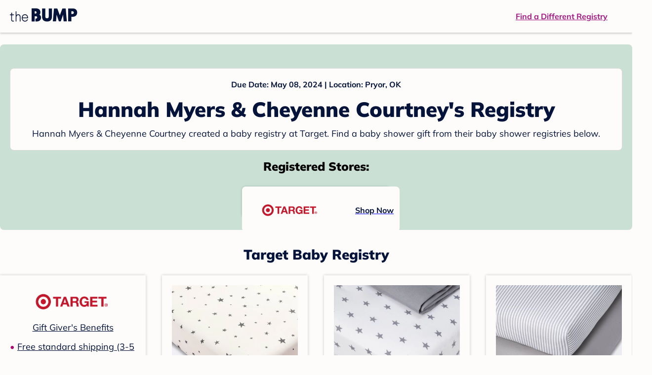

--- FILE ---
content_type: text/html; charset=utf-8
request_url: https://registry.thebump.com/hannah-myers-cheyenne-courtney-may-2024-ok/65191990
body_size: 73213
content:
<!DOCTYPE html><html lang="en"><script type="text/javascript">// release-2026-01-20 at 16:39 - commit e617b1ed37d300145d975fdb4d17e2f978f43b2f</script><head><meta charSet="utf-8"/><link href="https://registry.thebump.com/hannah-myers-cheyenne-courtney-may-2024-ok/65191990" rel="canonical"/><meta content="initial-scale=1.0, maximum-scale=5.0, width=device-width, height=device-height" name="viewport"/><title>Hannah Myers &amp; Cheyenne Courtney&#x27;s Baby Registry on The Bump</title><meta content="noindex,nofollow" name="robots"/><meta content="noindex,nofollow" name="googlebot"/><meta content="Hannah Myers &amp; Cheyenne Courtney from registered at for their baby shower registry with a due date of . Browse their baby registries." name="description"/><meta content="44019285167" property="fb:app_id"/><meta content="https://registry.thebump.com/hannah-myers-cheyenne-courtney-may-2024-ok/65191990?lt=BabyRegistryProfile&amp;a=1090&amp;st=SocialProfile&amp;ss=Facebook&amp;sp=TextLink" property="og:url"/><meta content="article" property="og:type"/><meta content="Hannah Myers &amp; Cheyenne Courtney&#x27;s Baby Registry on The Bump" property="og:title"/><meta content="https://s3.amazonaws.com/static.thebump.com/tb-web-assets/logos/tb-default-cricle-logo-navy.jpg" property="og:image"/><meta content="IE=Edge" http-equiv="X-UA-Compatible"/><meta content="authenticity_token" name="csrf-param"/><meta name="csrf-token"/><meta content="#da532c" name="msapplication-TileColor"/><link href="https://static.thebump.com/favicons/rebrand/favicon.ico" rel="shortcut icon"/><meta content="#FDFCFA" name="theme-color"/><meta name="next-head-count" content="18"/><link href="//static.thebump.com" rel="dns-prefetch"/><link href="//media-api.xogrp.com" rel="dns-prefetch"/><link href="//www.google-analytics.com" rel="dns-prefetch"/><link href="//cdn.segment.com" rel="dns-prefetch"/><link crossorigin="true" href="https://static.thebump.com" rel="preconnect"/><link crossorigin="true" href="https://media-api.xogrp.com" rel="preconnect"/><link as="font" crossorigin="anonymous" href="https://www.thebump.com/fonts/mulish-v12-latin-regular.woff2" rel="preload"/><link as="font" crossorigin="anonymous" href="https://www.thebump.com/fonts/mulish-v12-latin-700.woff2" rel="preload"/><link as="font" crossorigin="anonymous" href="https://www.thebump.com/fonts/mulish-v12-latin-900.woff2" rel="preload"/><style data-href="fonts.css">@font-face{font-family:"Open Sans";font-style:normal;font-weight:400;font-display:block;src:url("https://www.thebump.com/fonts/open-sans-v28-latin_cyrillic-ext_cyrillic-regular.eot");src: url("https://www.thebump.com/fonts/open-sans-v28-latin_cyrillic-ext_cyrillic-regular.eot?#iefix") format("embedded-opentype"),  url("https://www.thebump.com/fonts/open-sans-v28-latin_cyrillic-ext_cyrillic-regular.woff2") format("woff2"),  url("https://www.thebump.com/fonts/open-sans-v28-latin_cyrillic-ext_cyrillic-regular.woff") format("woff"),  url("https://www.thebump.com/fonts/open-sans-v28-latin_cyrillic-ext_cyrillic-regular.ttf") format("truetype"),  url("https://www.thebump.com/fonts/open-sans-v28-latin_cyrillic-ext_cyrillic-regular.svg#OpenSans") format("svg");}@font-face{font-family:"Open Sans";font-style:normal;font-weight:600;font-display:block;src:url("https://www.thebump.com/fonts/open-sans-v28-latin_cyrillic-ext_cyrillic-600.eot");src: url("https://www.thebump.com/fonts/open-sans-v28-latin_cyrillic-ext_cyrillic-600.eot?#iefix") format("embedded-opentype"),  url("https://www.thebump.com/fonts/open-sans-v28-latin_cyrillic-ext_cyrillic-600.woff2") format("woff2"),  url("https://www.thebump.com/fonts/open-sans-v28-latin_cyrillic-ext_cyrillic-600.woff") format("woff"),  url("https://www.thebump.com/fonts/open-sans-v28-latin_cyrillic-ext_cyrillic-600.ttf") format("truetype"),  url("https://www.thebump.com/fonts/open-sans-v28-latin_cyrillic-ext_cyrillic-600.svg#OpenSans") format("svg");}@font-face{font-family:"Open Sans";font-style:normal;font-weight:700;font-display:block;src:url("https://www.thebump.com/fonts/open-sans-v28-latin_cyrillic-ext_cyrillic-700.eot");src: url("https://www.thebump.com/fonts/open-sans-v28-latin_cyrillic-ext_cyrillic-700.eot?#iefix") format("embedded-opentype"),  url("https://www.thebump.com/fonts/open-sans-v28-latin_cyrillic-ext_cyrillic-700.woff2") format("woff2"),  url("https://www.thebump.com/fonts/open-sans-v28-latin_cyrillic-ext_cyrillic-700.woff") format("woff"),  url("https://www.thebump.com/fonts/open-sans-v28-latin_cyrillic-ext_cyrillic-700.ttf") format("truetype"),  url("https://www.thebump.com/fonts/open-sans-v28-latin_cyrillic-ext_cyrillic-700.svg#OpenSans") format("svg");}@font-face{font-family:"Open Sans Condensed";font-style:normal;font-weight:700;font-display:block;src: url("https://www.thebump.com/fonts/opensans-condbold.woff2") format("woff2"),  url("https://www.thebump.com/fonts/opensans-condbold.ttf") format("truetype");}@font-face{font-family:"Average";font-style:normal;font-weight:400;font-display:block;src:url("https://www.thebump.com/fonts/average-v14-latin-ext_latin-regular.eot");src: url("https://www.thebump.com/fonts/average-v14-latin-ext_latin-regular.eot?#iefix") format("embedded-opentype"),  url("https://www.thebump.com/fonts/average-v14-latin-ext_latin-regular.woff2") format("woff2"),  url("https://www.thebump.com/fonts/average-v14-latin-ext_latin-regular.woff") format("woff"),  url("https://www.thebump.com/fonts/average-v14-latin-ext_latin-regular.ttf") format("truetype"),  url("https://www.thebump.com/fonts/average-v14-latin-ext_latin-regular.svg#Average") format("svg");}@font-face{font-family:"Poppins";font-style:normal;font-weight:400;font-display:block;src:url("https://www.thebump.com/fonts/poppins-v19-latin-400.eot");src: url("https://www.thebump.com/fonts/poppins-v19-latin-400.eot?#iefix") format("embedded-opentype"),  url("https://www.thebump.com/fonts/poppins-v19-latin-400.woff2") format("woff2"),  url("https://www.thebump.com/fonts/poppins-v19-latin-400.woff") format("woff"),  url("https://www.thebump.com/fonts/poppins-v19-latin-400.ttf") format("truetype"),  url("https://www.thebump.com/fonts/poppins-v19-latin-400.svg#Poppins") format("svg");}@font-face{font-family:"Poppins";font-style:normal;font-weight:600;font-display:block;src:url("https://www.thebump.com/fonts/poppins-v19-latin-600.eot");src: url("https://www.thebump.com/fonts/poppins-v19-latin-600.eot?#iefix") format("embedded-opentype"),  url("https://www.thebump.com/fonts/poppins-v19-latin-600.woff2") format("woff2"),  url("https://www.thebump.com/fonts/poppins-v19-latin-600.woff") format("woff"),  url("https://www.thebump.com/fonts/poppins-v19-latin-600.ttf") format("truetype"),  url("https://www.thebump.com/fonts/poppins-v19-latin-600.svg#Poppins") format("svg");}@font-face{font-family:"Poppins";font-style:normal;font-weight:700;font-display:block;src:url("https://www.thebump.com/fonts/poppins-v19-latin-700.eot");src: url("https://www.thebump.com/fonts/poppins-v19-latin-700.eot?#iefix") format("embedded-opentype"),  url("https://www.thebump.com/fonts/poppins-v19-latin-700.woff2") format("woff2"),  url("https://www.thebump.com/fonts/poppins-v19-latin-700.woff") format("woff"),  url("https://www.thebump.com/fonts/poppins-v19-latin-700.ttf") format("truetype"),  url("https://www.thebump.com/fonts/poppins-v19-latin-700.svg#Poppins") format("svg");}@font-face{font-display:block;font-family:"Mulish";font-style:normal;font-weight:400;src:url("https://www.thebump.com/fonts/mulish-v12-latin-regular.eot");src: url("https://www.thebump.com/fonts/mulish-v12-latin-regular.eot?#iefix") format("embedded-opentype"),  url("https://www.thebump.com/fonts/mulish-v12-latin-regular.woff2") format("woff2"),  url("https://www.thebump.com/fonts/mulish-v12-latin-regular.woff") format("woff"),  url("https://www.thebump.com/fonts/mulish-v12-latin-regular.ttf") format("truetype"),  url("https://www.thebump.com/fonts/mulish-v12-latin-regular.svg#Mulish") format("svg");}@font-face{font-display:block;font-family:"Mulish";font-style:normal;font-weight:700;src:url("https://www.thebump.com/fonts/mulish-v12-latin-700.eot");src: url("https://www.thebump.com/fonts/mulish-v12-latin-700.eot?#iefix") format("embedded-opentype"),  url("https://www.thebump.com/fonts/mulish-v12-latin-700.woff2") format("woff2"),  url("https://www.thebump.com/fonts/mulish-v12-latin-700.woff") format("woff"),  url("https://www.thebump.com/fonts/mulish-v12-latin-700.ttf") format("truetype"),  url("https://www.thebump.com/fonts/mulish-v12-latin-700.svg#Mulish") format("svg");}@font-face{font-display:block;font-family:"Mulish";font-style:normal;font-weight:900;src:url("https://www.thebump.com/fonts/mulish-v12-latin-900.eot");src: url("https://www.thebump.com/fonts/mulish-v12-latin-900.eot?#iefix") format("embedded-opentype"),  url("https://www.thebump.com/fonts/mulish-v12-latin-900.woff2") format("woff2"),  url("https://www.thebump.com/fonts/mulish-v12-latin-900.woff") format("woff"),  url("https://www.thebump.com/fonts/mulish-v12-latin-900.ttf") format("truetype"),  url("https://www.thebump.com/fonts/mulish-v12-latin-900.svg#Mulish") format("svg");}@font-face{font-family:"Open Sans";font-style:normal;font-weight:300;font-display:block;src:url("https://www.thebump.com/fonts/open-sans-v28-latin_cyrillic-ext_cyrillic-300.eot");src: url("https://www.thebump.com/fonts/open-sans-v28-latin_cyrillic-ext_cyrillic-300.eot?#iefix") format("embedded-opentype"),  url("https://www.thebump.com/fonts/open-sans-v28-latin_cyrillic-ext_cyrillic-300.woff2") format("woff2"),  url("https://www.thebump.com/fonts/open-sans-v28-latin_cyrillic-ext_cyrillic-300.woff") format("woff"),  url("https://www.thebump.com/fonts/open-sans-v28-latin_cyrillic-ext_cyrillic-300.ttf") format("truetype"),  url("https://www.thebump.com/fonts/open-sans-v28-latin_cyrillic-ext_cyrillic-300.svg#OpenSans") format("svg");}</style><script class="ot-sdk-show-settings">
        (function() {
          function ConsentManagement (consentPlatformID, enableCM) {
            if (enableCM) {
              this.consentPlatformID = consentPlatformID;
              this.appendOneTrustScript();
            }

            this.enableCM = enableCM;
            this.registeredServices = [];
            this.initialized = false;

            this.categoryCodeNames = {
              NECESSARY: 'C0001',
              ANALYTIC: 'C0002',
              PERSONALISATION: 'C0003',
              TARGETING: 'C0004',
              SOCIAL: 'C0005'
            };
          }

          ConsentManagement.prototype.appendOneTrustScript = function() {
            var oneTrustScript = document.createElement('script');
            oneTrustScript.src = 'https://cdn.cookielaw.org/scripttemplates/otSDKStub.js';
            oneTrustScript.type = 'text/javascript';
            oneTrustScript.charset = 'UTF-8';
            oneTrustScript.defer = true;
            oneTrustScript.setAttribute('data-domain-script', this.consentPlatformID);
            document.head.appendChild(oneTrustScript);
          };

          ConsentManagement.prototype.toggleInfoDisplay = function() {
            if (window.OneTrust) {
              window.OneTrust.ToggleInfoDisplay();
              window.dispatchEvent(new Event('CM:ToggleInfoDisplay'));
              window.OneTrust.OnConsentChanged(function () {
                window.location.reload();
              });
            } else {
              console.log('Seems OneTrust script is not loaded.');
            }
          }

          ConsentManagement.prototype.registerService = function(service) {
            if (this.initialized) {
              service.call(null, this);
            }

            if (this.enableCM) {
              this.registeredServices.push(service);
            } else {
              service.call(null, this);
            }
          }

          ConsentManagement.prototype.consentedTo = function(category) {
            const onetrustActiveGroups = window.OnetrustActiveGroups || ',C0001,';

            return onetrustActiveGroups.indexOf(this.categoryCodeNames[category]) > -1;
          }

          ConsentManagement.prototype.loadScript = function(url) {
            var script = document.createElement('script');
            script.src = url;
            script.type = 'text/javascript';
            script.defer = true;
            document.head.appendChild(script);
          }

          ConsentManagement.prototype.loadPixelByCategory = function(url, category) {
            this.registerService(() => {
              if (this.consentedTo(category)) {
                var img = document.createElement('img');
                img.src = url;
                document.body.appendChild(img);
              }
            });
          }

          ConsentManagement.prototype.consentedToAll = function() {
            return Object.keys(consentManagement.categoryCodeNames).reduce((acc, categoryName) => {
              return consentManagement.consentedTo(categoryName) && acc;
            }, true);
          }

          ConsentManagement.prototype.isNoticeOnly = function() {
            return OneTrust.GetDomainData().ConsentModel.Name === 'notice only';
          }

          const consentManagement = new ConsentManagement('77b1f6b3-e6ba-4fe0-8d90-e7d951ed9fbf', true);

          window.OptanonWrapper = function() {
            consentManagement.registeredServices.forEach(service => service.call(null, consentManagement));
            consentManagement.initialized = true;

            if (consentManagement.isNoticeOnly()) {
              document.querySelector('#your-privacy-choices').parentNode.style.display = 'none';
            }
          }

          window.consentManagement = consentManagement;
        })();
  </script><link rel="preload" href="/registry/_next/static/css/1c2c8c402bf204c3.css" as="style"/><link rel="stylesheet" href="/registry/_next/static/css/1c2c8c402bf204c3.css" data-n-g=""/><noscript data-n-css=""></noscript><script defer="" nomodule="" src="/registry/_next/static/chunks/polyfills-c67a75d1b6f99dc8.js"></script><script src="/registry/_next/static/chunks/webpack-b4dd99a68e71444b.js" defer=""></script><script src="/registry/_next/static/chunks/framework-5d7f57f39d20dbeb.js" defer=""></script><script src="/registry/_next/static/chunks/main-e98d1c3efa05e351.js" defer=""></script><script src="/registry/_next/static/chunks/pages/_app-e12ee1a6b29a1d3f.js" defer=""></script><script src="/registry/_next/static/chunks/dbc47101-3b67487a0c9874c4.js" defer=""></script><script src="/registry/_next/static/chunks/447-4efe9ce3cdcdb28c.js" defer=""></script><script src="/registry/_next/static/chunks/389-dd33b678a8d40e5e.js" defer=""></script><script src="/registry/_next/static/chunks/473-f0021416e00e9973.js" defer=""></script><script src="/registry/_next/static/chunks/881-07ebce7616ab97f2.js" defer=""></script><script src="/registry/_next/static/chunks/594-d473e12fa1105480.js" defer=""></script><script src="/registry/_next/static/chunks/849-e02ef405986d2a55.js" defer=""></script><script src="/registry/_next/static/chunks/701-acbfd5a7f7238769.js" defer=""></script><script src="/registry/_next/static/chunks/799-624ee8b3fe42d4b9.js" defer=""></script><script src="/registry/_next/static/chunks/999-33fd47a5f7073aca.js" defer=""></script><script src="/registry/_next/static/chunks/306-1cb9c7e7fa5664b8.js" defer=""></script><script src="/registry/_next/static/chunks/pages/guest-view-registry-153f551d96ed9ad2.js" defer=""></script><script src="/registry/_next/static/qyyUFMskGA8ZDK-aCS0NJ/_buildManifest.js" defer=""></script><script src="/registry/_next/static/qyyUFMskGA8ZDK-aCS0NJ/_ssgManifest.js" defer=""></script><style id="__jsx-441456750">.header-container.jsx-441456750{box-shadow:rgba(0,0,0,0.2) 0px 2px 4px;position:relative;}.header-container.jsx-441456750::before{content:"";position:absolute;top:-2px;left:0px;right:0px;height:2px;background:var(--color-off-white);}.header.jsx-441456750{display:-webkit-box;display:-webkit-flex;display:-ms-flexbox;display:flex;-webkit-box-pack:justify;-webkit-justify-content:space-between;-ms-flex-pack:justify;justify-content:space-between;-webkit-align-items:center;-webkit-box-align:center;-ms-flex-align:center;align-items:center;margin:auto;width:1280px;height:66px;font-family:Mulish;font-weight:700;line-height:20px;}.header.jsx-441456750 a{color:var(--color-magenta);-webkit-text-decoration:underline;text-decoration:underline;font-size:16px;line-height:150%;}.learnMore.jsx-441456750{margin-left:20px;}.logo.jsx-441456750{margin-left:20px;}.logo.jsx-441456750 a.jsx-441456750{display:-webkit-box;display:-webkit-flex;display:-ms-flexbox;display:flex;padding-bottom:5px;}.logo.jsx-441456750 a.jsx-441456750:hover svg{opacity:0.9;}.logo.jsx-441456750 svg{width:137px;max-height:82px;vertical-align:middle;}.logo.jsx-441456750 svg path{fill:var(--color-navy);}.findRegistry.jsx-441456750{margin-right:50px;}.findRegistry.jsx-441456750:hover{color:var(--color-magenta-hover);}@media only screen and (min-width:768.1px) and (max-width:1366px) and (orientation:portrait){.header-container.has-banner.jsx-441456750{top:var(--sweepstakes-mobile-banner-height);}}</style><style id="__jsx-2858217059">.container.jsx-2858217059{background:var(--color-beige);border-radius:8px;box-shadow:1.5px 1.5px 3px rgba(174,174,192,0.4);height:48px;}.retailer.jsx-2858217059{height:48px;border-radius:8px;background:var(--color-off-white);display:-webkit-box;display:-webkit-flex;display:-ms-flexbox;display:flex;-webkit-align-items:center;-webkit-box-align:center;-ms-flex-align:center;align-items:center;-webkit-box-pack:justify;-webkit-justify-content:space-between;-ms-flex-pack:justify;justify-content:space-between;padding:4px 12px 4px 16px;}.retailer.jsx-2858217059 img.jsx-2858217059{height:40px;}.shop-now.jsx-2858217059{font-family:"Mulish";font-style:normal;font-weight:700;font-size:16px;line-height:150%;color:var(--color-navy);-webkit-text-decoration:underline var(--color-navy) 1px;text-decoration:underline var(--color-navy) 1px;-webkit-text-decoration-line:underline;-webkit-text-decoration-color:var(--color-navy);-webkit-text-decoration-thickness:1px;}.shop-now.jsx-2858217059:hover{color:var(--color-navy-hover);-webkit-text-decoration:underline var(--color-navy-hover) 1px;text-decoration:underline var(--color-navy-hover) 1px;-webkit-text-decoration-line:underline;-webkit-text-decoration-color:var(--color-navy-hover);-webkit-text-decoration-thickness:1px;}.link-retailer.jsx-2858217059{font-family:Mulish;font-style:normal;font-weight:bold;text-align:left;color:var(--color-navy);font-size:18px;line-height:150%;overflow:hidden;text-overflow:ellipsis;display:-webkit-box;-webkit-line-clamp:1;-webkit-box-orient:vertical;word-wrap:break-word;width:calc(100% - 86px);}@media (min-width:1023px){.container.jsx-2858217059{width:300px;height:64px;box-shadow:0px 0px 4px rgba(0,0,0,0.2);}.retailer.jsx-2858217059{width:300px;height:64px;margin:0;padding:16px 12px 12px 7px;}.link-retailer.jsx-2858217059{font-size:18px;line-height:150%;margin-left:9px;-webkit-line-clamp:1;max-width:185px;}img.jsx-2858217059{max-width:180px;padding:0 9px;max-height:40px;}}</style><style id="__jsx-3902660163">.retailer-list.jsx-3902660163{margin-top:16px;}.retailer-list.jsx-3902660163 ul.jsx-3902660163{padding-top:20px;padding-left:0;list-style:none;margin:0 auto;max-width:100%;}.retailer-list.jsx-3902660163 li.jsx-3902660163{padding:0;}.retailer-list.jsx-3902660163 li.jsx-3902660163{padding-bottom:20px;}@media (max-width:768px){.retailer-list.jsx-3902660163{padding:0 16px;background-color:var(--color-beige);border-radius:8px;}}@media (min-width:1023px){.retailer-list.jsx-3902660163{margin-top:24px;}.retailer-list.jsx-3902660163 li.jsx-3902660163{padding:0 12px 24px;}.retailer-list.jsx-3902660163 ul.jsx-3902660163{padding:0;max-width:100%;display:-webkit-box;display:-webkit-flex;display:-ms-flexbox;display:flex;-webkit-flex-wrap:wrap;-ms-flex-wrap:wrap;flex-wrap:wrap;-webkit-box-pack:center;-webkit-justify-content:center;-ms-flex-pack:center;justify-content:center;}.retailer-list.jsx-3902660163 li.jsx-3902660163:nth-last-child(-n + 4){padding-bottom:24px;}}</style><style id="__jsx-543505999">.couple-theme.jsx-543505999{background-size:cover;width:100%;height:90px;}.avatar.jsx-543505999{max-width:74px;max-height:74px;min-width:74px;min-height:74px;object-fit:cover;position:relative;top:32px;margin:0 auto;border-radius:50%;border:2px solid var(--color-off-white);-webkit-filter:drop-shadow(0px 2px 4px rgba(0,0,0,0.15));filter:drop-shadow(0px 2px 4px rgba(0,0,0,0.15));}.couple-info.jsx-543505999{padding:36px 20px 20px 20px;}.spacing.jsx-543505999{height:100px;}.couple-display.jsx-543505999{background:var(--color-off-white);display:-webkit-box;display:-webkit-flex;display:-ms-flexbox;display:flex;-webkit-flex-direction:column;-ms-flex-direction:column;flex-direction:column;padding:20px;border-radius:8px;border:1px solid var(--color-dark-gray300);}.couple-display.jsx-543505999 span.jsx-543505999:last-child{margin-bottom:8px;}span.jsx-543505999{font-weight:normal;font-size:12px;line-height:140%;display:inline-block;color:var(--color-navy);}h1.jsx-543505999{font-family:Mulish;font-weight:bold;font-size:28px;line-height:130%;font-weight:900;color:var(--color-navy);margin:0;}.description.jsx-543505999{font-weight:normal;font-size:16px;line-height:150%;color:var(--color-navy);margin-top:16px;}.couple-retailer.jsx-543505999{padding:24px 20px 0;font-weight:900;font-size:20px;line-height:140%;}@media (max-width:768px){.couple-display.jsx-543505999{box-shadow:0px 2px 4px rgba(0,0,0,0.15);}}@media (min-width:1024px){.couple-theme.jsx-543505999{border-radius:8px 8px 0px 0px;height:160px;}.avatar.jsx-543505999{max-width:155px;max-height:155px;min-width:155px;min-height:155px;object-fit:cover;top:24px;margin:0 auto;border:5px solid var(--color-off-white);-webkit-filter:drop-shadow(0px 4px 4px rgba(0,0,0,0.25));filter:drop-shadow(0px 4px 4px rgba(0,0,0,0.25));}.couple-info.jsx-543505999{padding:48px 20px 0;}.couple-info.round.jsx-543505999{border-radius:8px 8px 0px 0px;}.couple-display.jsx-543505999{padding:20px;}.couple-display.jsx-543505999 span.jsx-543505999:last-child{margin-bottom:12px;}span.jsx-543505999{font-weight:700;font-size:16px;line-height:150%;}h1.jsx-543505999{font-size:42px;line-height:130%;font-weight:900;word-break:break-all;}.description.jsx-543505999{font-size:18px;line-height:150%;margin:8px auto 0;}.couple-retailer.jsx-543505999{font-size:24px;line-height:140%;font-weight:900;border-radius:0px 0px 8px 8px;padding-top:16px;}}</style><style id="__jsx-1279723904">.retailerCardWrapper.jsx-1279723904{box-shadow:0px 0px 6px 0px rgba(0,0,0,0.2);position:relative;padding:0 20px;width:100%;list-style:none;font-size:18px;line-height:150%;overflow:hidden;box-sizing:border-box;}.retailerCard.jsx-1279723904{margin-bottom:20px;background:var(--color-off-white);text-align:center;}.retailerCardLogo.jsx-1279723904{margin-top:10px;padding:0 20px;height:80px;line-height:80px;margin-bottom:15px;}.logoImg.jsx-1279723904{max-width:100%;max-height:100%;vertical-align:middle;}.subTitle.jsx-1279723904{margin-bottom:12px;}.valueProp.jsx-1279723904{padding:0 0 40px 15px;}.valueProp.jsx-1279723904>ul{padding:0;}.valueProp.jsx-1279723904 li{position:relative;margin-bottom:16px;padding-left:15px;list-style:none;text-align:left;}.valueProp.jsx-1279723904 li:before{position:absolute;content:"•";color:#a80b71;left:0;}.retailerTileFooter.jsx-1279723904{display:-webkit-box;display:-webkit-flex;display:-ms-flexbox;display:flex;-webkit-box-pack:center;-webkit-justify-content:center;-ms-flex-pack:center;justify-content:center;-webkit-align-items:center;-webkit-box-align:center;-ms-flex-align:center;align-items:center;width:100%;height:40px;line-height:140%;font-family:Mulish;font-weight:700;font-size:12px;text-align:center;color:var(--color-off-white);position:absolute;left:0;bottom:0;background:var(--color-navy);}.retailerTileFooter.jsx-1279723904 span.svg-icon{margin-left:8px;}.text.jsx-1279723904{color:var(--color-off-white);font-weight:700;font-size:12px;line-height:140%;}.arrow.jsx-1279723904{margin-left:6px;}.arrowImg.jsx-1279723904{width:13px;height:10px;vertical-align:middle;}@media (min-width:1025px){.valueProp.jsx-1279723904{padding:0;}.retailerCardLogo.jsx-1279723904{margin-bottom:0px;margin-top:2px;}.valueProp.jsx-1279723904 li{line-height:150%;font-size:18px;}}@media (max-width:1024px){.retailerCardWrapper.jsx-1279723904{margin-bottom:20px;box-shadow:0px 0px 6px 0px rgba(0,0,0,0.2);}.subTitle.jsx-1279723904{margin-bottom:8px;}.retailerTileFooter.jsx-1279723904{font-size:14px;line-height:150%;}.retailerCardLogo.jsx-1279723904{margin-bottom:30px;}.text.jsx-1279723904{font-size:14px;line-height:150%;}}</style><style id="__jsx-1348873207">.svg-icon.jsx-1348873207{display:inline-block;width:24px;height:24px;padding:0px;cursor:pointer;box-sizing:border-box;font-size:0;}svg.jsx-1348873207{width:24px;height:24px;cursor:default;}.newColor.jsx-1348873207,.newColor.jsx-1348873207 path,.newColor.jsx-1348873207 rect{fill:var(--color-off-white);}.newColor.jsx-1348873207:hover,.newColor.jsx-1348873207:hover path,.newColor.jsx-1348873207 path:hover,.newColor.jsx-1348873207 rect:hover{fill:var(--color-off-white);}@media (min-width:768px){.svg-icon.jsx-1348873207{width:24px;height:24px;padding:0px;}}</style><style id="__jsx-2051427302">p{margin:0;padding:0;}.productItem.jsx-2051427302{margin-bottom:15px;background:var(--color-off-white);text-align:left;box-shadow:0px 0px 6px 0px rgba(0,0,0,0.2);position:relative;padding:0 20px;width:100%;list-style:none;font-size:18px;line-height:150%;overflow:hidden;box-sizing:border-box;}.productImageLink.jsx-2051427302{display:contents;height:100%;}.published.jsx-2051427302{opacity:0.4;}.productInfo.jsx-2051427302{display:-webkit-box;display:-webkit-flex;display:-ms-flexbox;display:flex;}.productImageContainer.jsx-2051427302{-webkit-flex-shrink:0;-ms-flex-negative:0;flex-shrink:0;margin:10px 0;width:130px;height:130px;display:-webkit-box;display:-webkit-flex;display:-ms-flexbox;display:flex;-webkit-box-pack:center;-webkit-justify-content:center;-ms-flex-pack:center;justify-content:center;-webkit-align-items:center;-webkit-box-align:center;-ms-flex-align:center;align-items:center;}.productImg.jsx-2051427302{max-height:100%;max-width:100%;}.productName.jsx-2051427302{max-height:48px;line-height:24px;overflow:hidden;text-overflow:ellipsis;display:-webkit-box;-webkit-box-orient:vertical;-webkit-line-clamp:2;}.productPrice.jsx-2051427302{margin-top:8px;font-weight:700;color:var(--color-navy);}.lineThrough.jsx-2051427302{-webkit-text-decoration:line-through;text-decoration:line-through;color:var(--color-dark-gray600);}.salePrice.jsx-2051427302{padding-left:2px;font-family:Mulish;font-weight:bold;font-size:18px;line-height:150%;text-align:center;color:var(--color-heart-red);margin-left:4px;}.productValueProp.jsx-2051427302{font-family:Mulish;font-weight:700;font-size:12px;line-height:140%;text-align:center;color:var(--color-dark-gray600);}.productShopCta.jsx-2051427302{font-family:Mulish;font-weight:700;font-size:14px;line-height:150%;text-align:center;color:var(--color-magenta);}.productShopCta.jsx-2051427302:hover{color:var(--color-magenta-hover);}@media (min-width:1025px){.productItem.jsx-2051427302{text-align:center;}.productInfo.jsx-2051427302{display:block;}.productImageContainer.jsx-2051427302{margin-bottom:20px;width:255px;height:255px;}.productAttributes.jsx-2051427302{padding:0 10px;height:92px;}.productValueProp.jsx-2051427302{margin-top:8px;overflow:hidden;}.shopCtaContainer.jsx-2051427302{position:absolute;bottom:18px;left:0;width:100%;}}@media (max-width:1024px){.productInfo.jsx-2051427302{padding-top:20px;}.productAttributes.jsx-2051427302{padding-left:10px;}.productItem.jsx-2051427302{margin-bottom:20px;font-size:14px;line-height:150%;}.salePrice.jsx-2051427302{font-weight:700;font-size:16px;line-height:150%;}.productPrice.jsx-2051427302{margin-top:12px;font-size:16px;line-height:150%;}.productValueProp.jsx-2051427302{margin-top:8px;text-align:left;}.shopCtaContainer.jsx-2051427302{text-align:center;margin-bottom:20px;}.lineThrough.jsx-2051427302{font-weight:400;font-size:14px;line-height:150%;}}</style><style id="__jsx-3142881356">.productLists.jsx-3142881356{padding-top:20px;font-family:Mulish;font-size:18px;line-height:150%;background:var(--color-off-white);}.retailerTitle.jsx-3142881356{font-family:Mulish;font-weight:bold;font-size:28px;line-height:130%;font-weight:900;text-align:center;color:var(--color-navy);margin:0 0 24px;}.spacing.jsx-3142881356{height:100px;}.products.jsx-3142881356{margin:0;padding:0;font-size:0;display:-webkit-box;display:-webkit-flex;display:-ms-flexbox;display:flex;-webkit-flex-wrap:wrap;-ms-flex-wrap:wrap;flex-wrap:wrap;}.products.jsx-3142881356 a{color:var(--color-navy);}.products.jsx-3142881356 a:hover{color:var(--color-navy);}@media (min-width:1025px){.productLists.jsx-3142881356{padding:32px 30px 0;margin-bottom:68px;}.products.jsx-3142881356>li{margin-bottom:32px;margin-right:47px;padding:10px 20px;width:295px;height:503px;background:var(--color-off-white);box-shadow:0px 0px 6px 0px rgba(0,0,0,0.2);}.products.jsx-3142881356>li:nth-child(3n){margin-right:0;}.retailerTitle.jsx-3142881356{font-size:28px;line-height:130%;font-weight:900;}}@media (max-width:1024px){.products.jsx-3142881356{width:calc(100% - 40px) !important;margin-left:20px;margin-right:20px;margin-bottom:20px;}.retailerGrid.jsx-3142881356{margin-top:20px;}}</style><style id="__jsx-6227654">.line.jsx-6227654{border-bottom:1px solid var(--color-dark-gray300);margin:24px 20px;}@media (min-width:768px){.line.jsx-6227654{margin-left:0;margin-right:0;}}</style><style id="__jsx-2433751223">.svg-icon.jsx-2433751223{display:inline-block;width:24px;height:24px;padding:0px;cursor:pointer;box-sizing:border-box;font-size:0;}svg.jsx-2433751223{width:24px;height:24px;cursor:default;}.newColor.jsx-2433751223,.newColor.jsx-2433751223 path,.newColor.jsx-2433751223 rect{fill:var(--color-magenta);}.newColor.jsx-2433751223:hover,.newColor.jsx-2433751223:hover path,.newColor.jsx-2433751223 path:hover,.newColor.jsx-2433751223 rect:hover{fill:var(--color-magenta);}@media (min-width:768px){.svg-icon.jsx-2433751223{width:24px;height:24px;padding:0px;}}</style><style id="__jsx-3650655108">.card.jsx-3650655108{margin-top:24px;display:-webkit-box;display:-webkit-flex;display:-ms-flexbox;display:flex;-webkit-flex-direction:column;-ms-flex-direction:column;flex-direction:column;}.card.jsx-3650655108:hover{cursor:pointer;}.card.jsx-3650655108:hover img.jsx-3650655108{opacity:0.4;}.card.jsx-3650655108:hover .title.jsx-3650655108{color:var(--color-navy-hover);}.card.jsx-3650655108 .title.jsx-3650655108{display:-webkit-box;display:-webkit-flex;display:-ms-flexbox;display:flex;-webkit-box-pack:center;-webkit-justify-content:center;-ms-flex-pack:center;justify-content:center;font-weight:700;font-size:16px;line-height:150%;text-align:center;-webkit-text-decoration-line:underline;text-decoration-line:underline;color:var(--color-navy);margin-top:16px;}.img-container.jsx-3650655108{overflow:hidden;min-height:307px;position:relative;}.img-container.jsx-3650655108 img.jsx-3650655108{position:absolute;-webkit-transform:translate(-50%,-50%);-ms-transform:translate(-50%,-50%);transform:translate(-50%,-50%);top:50%;left:50%;}@media (min-width:768px){.card.jsx-3650655108{width:300px;margin-top:0;}.img-container.jsx-3650655108{min-height:278px;}}</style><style id="__jsx-209207447">.baby-shower-tips.jsx-209207447{text-align:left;padding:0 20px;}h2.jsx-209207447{font-weight:900;font-size:24px;line-height:140%;margin:0;color:var(--color-navy);}.header.jsx-209207447 a.jsx-209207447{margin:8px 0;font-weight:700;font-size:14px;line-height:150%;color:var(--color-magenta);display:-webkit-box;display:-webkit-flex;display:-ms-flexbox;display:flex;-webkit-align-items:center;-webkit-box-align:center;-ms-flex-align:center;align-items:center;}.desc.jsx-209207447{font-size:16px;line-height:150%;margin-bottom:36px;color:var(--color-navy);}.cards.jsx-209207447{margin-bottom:100px;}.header.jsx-209207447 a.jsx-209207447:active{color:var(--color-magenta-hover);}.header.jsx-209207447 a.jsx-209207447:active svg path{fill:var(--color-magenta-hover);}@media (min-width:768px){.baby-shower-tips.jsx-209207447{padding:0 10px;margin:0 auto;max-width:1040px;}h2.jsx-209207447{font-size:28px;line-height:130%;}.header.jsx-209207447{display:-webkit-box;display:-webkit-flex;display:-ms-flexbox;display:flex;-webkit-box-pack:justify;-webkit-justify-content:space-between;-ms-flex-pack:justify;justify-content:space-between;-webkit-align-items:center;-webkit-box-align:center;-ms-flex-align:center;align-items:center;}.header.jsx-209207447 a.jsx-209207447{font-size:16px;line-height:150%;}.header.jsx-209207447 a.jsx-209207447:hover{color:var(--color-magenta-hover);}.header.jsx-209207447 a.jsx-209207447:hover svg path{fill:var(--color-magenta-hover);}.desc.jsx-209207447{margin-top:12px;margin-bottom:16px;font-size:18px;}.cards.jsx-209207447{display:-webkit-box;display:-webkit-flex;display:-ms-flexbox;display:flex;-webkit-box-pack:justify;-webkit-justify-content:space-between;-ms-flex-pack:justify;justify-content:space-between;}}</style><style id="__jsx-3935937738">.container.jsx-3935937738{text-align:center;font-family:Mulish;font-style:normal;}.product-section.jsx-3935937738{padding-top:24px;min-height:500px;}.gvr-line.jsx-3935937738{margin:36px 20px;border-bottom-width:2px;}.spacing.jsx-3935937738{padding:50px;}@media (min-width:768px){.product-section.jsx-3935937738{padding-top:32px;padding-bottom:68px;padding-left:calc((100% - 979px) / 2);}.product-section.shrink.jsx-3935937738{padding-bottom:0;}.gvr-line.jsx-3935937738{margin:36px 0;}.gvr-line.shrink.jsx-3935937738{margin-top:4px;}}</style><style id="__jsx-2175532615">.content-container.jsx-2175532615{margin-top:60px;}@media (min-width:1025px){.content-container.jsx-2175532615{width:1280px;margin:24px auto 0;}.productLists{padding:32px 0px 0px !important;}.products > li{margin-right:33px !important;}.products > li:nth-child(4n){margin-right:0px !important;}.product-section{padding-left:0px !important;}}@media (max-width:768px){.content-container.show-sign-up-banner.jsx-2175532615{margin-top:calc(var(--sweepstakes-mobile-banner-height) + 60px);}}@media only screen and (min-width:768.1px) and (max-width:1366px) and (orientation:portrait){.content-container.show-sign-up-banner.jsx-2175532615{margin-top:calc(var(--sweepstakes-mobile-banner-height) + 60px);}}</style><style id="__jsx-1515787351">.svg-icon.jsx-1515787351{display:inline-block;width:24px;height:24px;padding:0px;cursor:pointer;box-sizing:border-box;font-size:0;}svg.jsx-1515787351{width:24px;height:24px;cursor:default;}.newColor.jsx-1515787351,.newColor.jsx-1515787351 path,.newColor.jsx-1515787351 rect{fill:undefined;}.newColor.jsx-1515787351:hover,.newColor.jsx-1515787351:hover path,.newColor.jsx-1515787351 path:hover,.newColor.jsx-1515787351 rect:hover{fill:undefined;}@media (min-width:768px){.svg-icon.jsx-1515787351{width:24px;height:24px;padding:0px;}}</style><style id="__jsx-134615627">@font-face{font-family:"LeagueGothic";src:local("LeagueGothic");src:url("https://static.thebump.com/webfonts3/leaguegothic_regular/leaguegothic-regular-webfont.woff") format("woff");font-weight:normal;font-style:normal;font-display:block;}body{margin:0;font-size:14px;background:#fdfcfa;-webkit-font-smoothing:antialiased;-moz-osx-font-smoothing:grayscale;}@media (min-width:1025px){footer{width:1280px !important;margin:0 auto !important;}}</style><style id="__jsx-3719188139">*{-webkit-tap-highlight-color:transparent;}input:-webkit-autofill{-webkit-box-shadow:0 0 0px 1000px var(--color-off-white) inset;}</style><style data-styled="" data-styled-version="5.1.1">.gmtmqV{background:var(--color-corn-flower);color:var(--color-off-white);font-family:"Mulish";font-style:normal;font-weight:700;}/*!sc*/
.gmtmqV .mobile{display:block;}/*!sc*/
.gmtmqV .desktop{display:none;}/*!sc*/
@media (min-width:1025px){.gmtmqV{margin:0 auto;}.gmtmqV .mobile{display:none;}.gmtmqV .desktop{display:block;}}/*!sc*/
.gmtmqV a{color:var(--color-off-white);}/*!sc*/
data-styled.g9[id="sc-AxmLO"]{content:"gmtmqV,"}/*!sc*/
.dteCCc{padding:20px 20px 40px;}/*!sc*/
.dteCCc .title{text-transform:uppercase;}/*!sc*/
.dteCCc .line{width:100%;height:1px;background:var(--color-off-white);margin-top:4px;margin-bottom:12px;}/*!sc*/
.dteCCc .socialLinks svg{background:var(--color-off-white);border-radius:50%;padding:4px 4px;cursor:pointer;}/*!sc*/
.dteCCc .socialLinks svg path{fill:var(--color-corn-flower);}/*!sc*/
@media (min-width:1025px){.dteCCc{padding:40px 15px;display:-webkit-box;display:-webkit-flex;display:-ms-flexbox;display:flex;-webkit-box-pack:space-around;-webkit-justify-content:space-around;-ms-flex-pack:space-around;justify-content:space-around;}.dteCCc .line{margin-bottom:16px;}}/*!sc*/
data-styled.g10[id="sc-fzozJi"]{content:"dteCCc,"}/*!sc*/
@media (min-width:1025px){.jKkoYs{min-width:234px;}.jKkoYs:nth-child(2){min-width:537px;margin:0 10px;}}/*!sc*/
@media (max-width:1024px){.jKkoYs{margin-bottom:40px;min-width:300px;}}/*!sc*/
.jKkoYs ul{margin:0 0;padding:0 0;list-style:none;height:220px;display:-webkit-box;display:-webkit-flex;display:-ms-flexbox;display:flex;-webkit-flex-direction:column;-ms-flex-direction:column;flex-direction:column;-webkit-flex-wrap:wrap;-ms-flex-wrap:wrap;flex-wrap:wrap;-webkit-align-content:flex-start;-ms-flex-line-pack:start;align-content:flex-start;gap:12px 32px;}/*!sc*/
@media (max-width:374px){.jKkoYs ul{gap:12px 20px;}}/*!sc*/
.jKkoYs ul li{margin:0 0;padding:0 0;}/*!sc*/
@media (min-width:768px){.jKkoYs ul li a:hover{opacity:0.8;}}/*!sc*/
.jKkoYs ul li a:active{opacity:0.6;}/*!sc*/
@media (min-width:1025px){.jKkoYs ul.group-one{width:234px;}.jKkoYs ul.group-two{width:537px;}.jKkoYs ul.group-two li{min-width:231px;}}/*!sc*/
@media (max-width:1024px){.jKkoYs ul li{width:150px;}.jKkoYs ul.group-one{height:92px;}.jKkoYs ul.group-two{height:190px;}}/*!sc*/
@media (max-width:1024px) and (min-width:768px){.jKkoYs ul .space{display:none;}}/*!sc*/
@media (max-width:320px){.jKkoYs ul.group-two{overflow:hidden;}}/*!sc*/
data-styled.g11[id="sc-fzoLsD"]{content:"jKkoYs,"}/*!sc*/
.cKJzHK{display:-webkit-box;display:-webkit-flex;display:-ms-flexbox;display:flex;-webkit-flex-direction:column;-ms-flex-direction:column;flex-direction:column;font-size:0;}/*!sc*/
@media (min-width:1025px){.cKJzHK{width:470px;}.cKJzHK .line{width:414px;}}/*!sc*/
@media (max-width:1024px){.cKJzHK{-webkit-flex-direction:row;-ms-flex-direction:row;flex-direction:row;-webkit-box-pack:justify;-webkit-justify-content:space-between;-ms-flex-pack:justify;justify-content:space-between;}}/*!sc*/
data-styled.g12[id="sc-fzpans"]{content:"cKJzHK,"}/*!sc*/
@media (max-width:768px){.hRBsWH{width:134px;margin-right:48px;}}/*!sc*/
@media (max-width:1024px) and (min-width:768px){.hRBsWH{width:150px;margin-right:32px;}}/*!sc*/
@media (max-width:374px){.hRBsWH{margin-right:36px;}}/*!sc*/
@media (min-width:1025px){.hRBsWH{margin-bottom:40px;}}/*!sc*/
.hRBsWH .siteLogo{display:-webkit-box;display:-webkit-flex;display:-ms-flexbox;display:flex;-webkit-flex-wrap:wrap;-ms-flex-wrap:wrap;flex-wrap:wrap;}/*!sc*/
@media (min-width:768px){.hRBsWH .siteLogo a:hover{opacity:0.8;}}/*!sc*/
.hRBsWH .siteLogo a:active{opacity:0.6;}/*!sc*/
@media (min-width:1025px){.hRBsWH .siteLogo{-webkit-align-items:flex-end;-webkit-box-align:flex-end;-ms-flex-align:flex-end;align-items:flex-end;}}/*!sc*/
@media (min-width:768.1px){.hRBsWH .siteLogo{width:346px;}.hRBsWH .siteLogo #bash-logo{margin-left:24px;}.hRBsWH .siteLogo #hitched-logo{padding-top:6px;margin-right:32px;margin-top:10px;}.hRBsWH .siteLogo #weddingWire-logo{padding-top:6px;margin-top:10px;}.hRBsWH .siteLogo #knot-logo svg{width:126px;height:28px;}.hRBsWH .siteLogo #bash-logo svg{width:156px;height:24px;}.hRBsWH .siteLogo #hitched-logo svg{width:94px;height:30px;}.hRBsWH .siteLogo #weddingWire-logo svg{width:220px;height:30px;}}/*!sc*/
@media (max-width:1024px) and (min-width:768px),(max-width:768px){.hRBsWH .siteLogo{width:153px;}.hRBsWH .siteLogo #bash-logo{margin-left:10px;padding-top:2px;}.hRBsWH .siteLogo #hitched-logo{padding-top:6px;margin-right:14px;margin-top:6px;}.hRBsWH .siteLogo #weddingWire-logo{padding-top:7px;margin-top:6px;}.hRBsWH .siteLogo #knot-logo svg{width:64px;height:14px;}.hRBsWH .siteLogo #bash-logo svg{width:78px;height:12px;}.hRBsWH .siteLogo #hitched-logo svg{width:38px;height:12px;}.hRBsWH .siteLogo #weddingWire-logo svg{width:88px;height:12px;}}/*!sc*/
data-styled.g13[id="sc-fzplWN"]{content:"hRBsWH,"}/*!sc*/
.CWQMf{margin-bottom:40px;-webkit-box-flex:1;-webkit-flex-grow:1;-ms-flex-positive:1;flex-grow:1;}/*!sc*/
.CWQMf .icons{display:-webkit-box;display:-webkit-flex;display:-ms-flexbox;display:flex;}/*!sc*/
@media (max-width:1024px){.CWQMf .icons{-webkit-flex-direction:column;-ms-flex-direction:column;flex-direction:column;-webkit-align-items:flex-start;-webkit-box-align:flex-start;-ms-flex-align:flex-start;align-items:flex-start;}.CWQMf .icons a:nth-child(1){margin-bottom:8px;}}/*!sc*/
@media (min-width:1025px){.CWQMf .icons img:nth-child(1){margin-right:12px;}}/*!sc*/
.CWQMf .icons img{width:109px;height:32px;}/*!sc*/
@media (min-width:1025px){.CWQMf .icons a:hover{opacity:0.8;}}/*!sc*/
.CWQMf .icons a:active{opacity:0.6;}/*!sc*/
data-styled.g14[id="sc-fznyAO"]{content:"CWQMf,"}/*!sc*/
.fQkkzS{font-size:0;}/*!sc*/
@media (min-width:1025px){.fQkkzS{width:414px;}}/*!sc*/
data-styled.g15[id="sc-fznKkj"]{content:"fQkkzS,"}/*!sc*/
.gJlwEu{height:60px;width:100%;background:var(--color-navy);color:var(--color-off-white);display:-webkit-box;display:-webkit-flex;display:-ms-flexbox;display:flex;-webkit-align-items:center;-webkit-box-align:center;-ms-flex-align:center;align-items:center;}/*!sc*/
@media (max-width:1024px){.gJlwEu{-webkit-box-pack:center;-webkit-justify-content:center;-ms-flex-pack:center;justify-content:center;}}/*!sc*/
@media (min-width:1025px){.gJlwEu{padding-left:40px;}}/*!sc*/
data-styled.g16[id="sc-fznZeY"]{content:"gJlwEu,"}/*!sc*/
.eBYuPD{margin-right:px;}/*!sc*/
data-styled.g17[id="sc-fzokOt"]{content:"eBYuPD,"}/*!sc*/
.bzsmsC{display:-webkit-box;display:-webkit-flex;display:-ms-flexbox;display:flex;-webkit-align-items:center;-webkit-box-align:center;-ms-flex-align:center;align-items:center;gap:0 16px;list-style:none;padding:0 0;margin:0 0;}/*!sc*/
@media (min-width:768px){.bzsmsC a:hover{opacity:0.8;}}/*!sc*/
.bzsmsC a:active{opacity:0.6;}/*!sc*/
data-styled.g18[id="sc-fzqBZW"]{content:"bzsmsC,"}/*!sc*/
html,body,#__next{height:100%;width:100%;margin:0;padding:0;}/*!sc*/
html{font-size:100%;}/*!sc*/
html,html a{-webkit-font-smoothing:antialiased;-moz-osx-font-smoothing:grayscale;text-rendering:optimizeLegibility;text-shadow:1px 1px 1px rgba(0,0,0,0.03);}/*!sc*/
body{-webkit-overflow-scrolling:touch;}/*!sc*/
@media (min-width:768px){body{overflow:visible;}}/*!sc*/
@media only screen and (max-width:1366px) and (orientation:portrait){}/*!sc*/
data-styled.g190[id="sc-global-iEDSUG1"]{content:"sc-global-iEDSUG1,"}/*!sc*/
:root{--color-corn-flower:#526399;--color-rgb-corn-flower:82,99,153;--color-corn-flower-hover:#353F62;--color-rgb-corn-flower-hover:53,63,98;--color-corn-flower-hover-on-dark:#939BBA;--color-rgb-corn-flower-hover-on-dark:147,155,186;--color-magenta:#A31884;--color-rgb-magenta:163,24,132;--color-magenta-hover:#771F67;--color-rgb-magenta-hover:119,31,103;--color-magenta-hover-on-dark:#B86FAD;--color-rgb-magenta-hover-on-dark:184,111,173;--color-navy:#04133A;--color-rgb-navy:4,19,58;--color-navy-hover:#60687F;--color-rgb-navy-hover:96,104,127;--color-navy-hover-on-dark:#BEC1CA;--color-rgb-navy-hover-on-dark:190,193,202;--color-aqua:#A0CFD3;--color-rgb-aqua:160,207,211;--color-powder:#EFF1F6;--color-rgb-powder:239,241,246;--color-blush:#EDE9EC;--color-rgb-blush:237,233,236;--color-beige:#F6F5F3;--color-rgb-beige:246,245,243;--color-teal:#0F8B8D;--color-rgb-teal:15,139,141;--color-chartreuse:#E4E95B;--color-rgb-chartreuse:228,233,91;--color-chartreuse-hover:#FCFFB5;--color-off-white:#FDFCFA;--color-rgb-off-white:253,252,250;--color-heart-red:#ED2437;--color-heart-red-hover:#AE2F33;--color-heart-red-hover-on-dark:#E47A81;--color-rgb-heart-red:237,36,55;--color-black:#000000;--color-rgb-black:0,0,0;--color-dark-gray600:#6c6b6b;--color-rgb-dark-gray600:108,107,107;--color-dark-gray500:#949494;--color-rgb-dark-gray500:148,148,148;--color-dark-gray400:#C5C5C5;--color-rgb-dark-gray400:197,197,197;--color-dark-gray300:#D9D9D9;--color-rgb-dark-gray300:217,217,217;--color-dark-gray200:#F6F6F6;--color-rgb-dark-gray200:246,246,246;--color-validation-red:#C71829;--color-validation-green:#1CA420;--color-pink:#F4E1E3;--color-bright-blue:#DEDFE2;--color-bright-yellow:#F1F4AD;--color-bronze:#CD7F32;--color-light-pink:#F4E5EE;}/*!sc*/
@media (max-width:767px){:root .tbf_B1m{font-family:'Mulish';font-style:normal;font-weight:400;font-size:18px;line-height:150%;-webkit-letter-spacing:0;-moz-letter-spacing:0;-ms-letter-spacing:0;letter-spacing:0;}:root .tbf_B2m{font-family:'Mulish';font-style:normal;font-weight:400;font-size:16px;line-height:150%;-webkit-letter-spacing:0;-moz-letter-spacing:0;-ms-letter-spacing:0;letter-spacing:0;}:root .tbf_B3m{font-family:'Mulish';font-style:normal;font-weight:400;font-size:14px;line-height:150%;-webkit-letter-spacing:0;-moz-letter-spacing:0;-ms-letter-spacing:0;letter-spacing:0;}:root .tbf_B4m{font-family:'Mulish';font-style:normal;font-weight:400;font-size:12px;line-height:140%;-webkit-letter-spacing:0;-moz-letter-spacing:0;-ms-letter-spacing:0;letter-spacing:0;}:root .tbf_CSm{--color-corn-flower:#526399;--color-rgb-corn-flower:82,99,153;--color-corn-flower-hover:#353F62;--color-rgb-corn-flower-hover:53,63,98;--color-corn-flower-hover-on-dark:#939BBA;--color-rgb-corn-flower-hover-on-dark:147,155,186;--color-magenta:#A31884;--color-rgb-magenta:163,24,132;--color-magenta-hover:#771F67;--color-rgb-magenta-hover:119,31,103;--color-magenta-hover-on-dark:#B86FAD;--color-rgb-magenta-hover-on-dark:184,111,173;--color-navy:#04133A;--color-rgb-navy:4,19,58;--color-navy-hover:#60687F;--color-rgb-navy-hover:96,104,127;--color-navy-hover-on-dark:#BEC1CA;--color-rgb-navy-hover-on-dark:190,193,202;--color-aqua:#A0CFD3;--color-rgb-aqua:160,207,211;--color-powder:#EFF1F6;--color-rgb-powder:239,241,246;--color-blush:#EDE9EC;--color-rgb-blush:237,233,236;--color-beige:#F6F5F3;--color-rgb-beige:246,245,243;--color-teal:#0F8B8D;--color-rgb-teal:15,139,141;--color-chartreuse:#E4E95B;--color-rgb-chartreuse:228,233,91;--color-chartreuse-hover:#FCFFB5;--color-off-white:#FDFCFA;--color-rgb-off-white:253,252,250;--color-heart-red:#ED2437;--color-heart-red-hover:#AE2F33;--color-heart-red-hover-on-dark:#E47A81;--color-rgb-heart-red:237,36,55;--color-black:#000000;--color-rgb-black:0,0,0;--color-dark-gray600:#6c6b6b;--color-rgb-dark-gray600:108,107,107;--color-dark-gray500:#949494;--color-rgb-dark-gray500:148,148,148;--color-dark-gray400:#C5C5C5;--color-rgb-dark-gray400:197,197,197;--color-dark-gray300:#D9D9D9;--color-rgb-dark-gray300:217,217,217;--color-dark-gray200:#F6F6F6;--color-rgb-dark-gray200:246,246,246;--color-validation-red:#C71829;--color-validation-green:#1CA420;--color-pink:#F4E1E3;--color-bright-blue:#DEDFE2;--color-bright-yellow:#F1F4AD;--color-bronze:#CD7F32;--color-light-pink:#F4E5EE;}:root .tbf_CAm{#A0CFD3;}:root .tbf_CEm{#F6F5F3;}:root .tbf_CKm{#000000;}:root .tbf_CHm{#EDE9EC;}:root .tbf_CEm{#DEDFE2;}:root .tbf_CWm{#F1F4AD;}:root .tbf_CEm{#CD7F32;}:root .tbf_CEm{#E4E95B;}:root .tbf_CRm{#FCFFB5;}:root .tbf_CRm{#526399;}:root .tbf_CRm{#353F62;}:root .tbf_CKm{#939BBA;}:root .tbf_C0m{#F6F6F6;}:root .tbf_C0m{#D9D9D9;}:root .tbf_C0m{#C5C5C5;}:root .tbf_C0m{#949494;}:root .tbf_C0m{#6c6b6b;}:root .tbf_CDm{#ED2437;}:root .tbf_CRm{#AE2F33;}:root .tbf_CKm{#E47A81;}:root .tbf_CKm{#F4E5EE;}:root .tbf_CAm{#A31884;}:root .tbf_CRm{#771F67;}:root .tbf_CKm{#B86FAD;}:root .tbf_CYm{#04133A;}:root .tbf_CRm{#60687F;}:root .tbf_CKm{#BEC1CA;}:root .tbf_CEm{#FDFCFA;}:root .tbf_CKm{#F4E1E3;}:root .tbf_CRm{#EFF1F6;}:root .tbf_CLm{#0F8B8D;}:root .tbf_CNm{#1CA420;}:root .tbf_CDm{#C71829;}:root .tbf_L1m{font-family:'Mulish';font-style:normal;font-weight:700;font-size:18px;line-height:150%;-webkit-letter-spacing:0;-moz-letter-spacing:0;-ms-letter-spacing:0;letter-spacing:0;}:root .tbf_L2m{font-family:'Mulish';font-style:normal;font-weight:700;font-size:16px;line-height:150%;-webkit-letter-spacing:0;-moz-letter-spacing:0;-ms-letter-spacing:0;letter-spacing:0;}:root .tbf_L3m{font-family:'Mulish';font-style:normal;font-weight:700;font-size:14px;line-height:150%;-webkit-letter-spacing:0;-moz-letter-spacing:0;-ms-letter-spacing:0;letter-spacing:0;}:root .tbf_L4m{font-family:'Mulish';font-style:normal;font-weight:700;font-size:12px;line-height:140%;-webkit-letter-spacing:0;-moz-letter-spacing:0;-ms-letter-spacing:0;letter-spacing:0;}:root .tbf_O1m{font-family:'Mulish';font-style:normal;font-weight:700;font-size:14px;line-height:150%;-webkit-letter-spacing:1px;-moz-letter-spacing:1px;-ms-letter-spacing:1px;letter-spacing:1px;text-transform:uppercase;}:root .tbf_O2m{font-family:'Mulish';font-style:normal;font-weight:700;font-size:12px;line-height:140%;-webkit-letter-spacing:1px;-moz-letter-spacing:1px;-ms-letter-spacing:1px;letter-spacing:1px;text-transform:uppercase;}:root .tbf_T1m{font-family:'Mulish';font-style:normal;font-weight:900;font-size:42px;line-height:130%;-webkit-letter-spacing:0;-moz-letter-spacing:0;-ms-letter-spacing:0;letter-spacing:0;}:root .tbf_T2m{font-family:'Mulish';font-style:normal;font-weight:900;font-size:28px;line-height:130%;-webkit-letter-spacing:0;-moz-letter-spacing:0;-ms-letter-spacing:0;letter-spacing:0;}:root .tbf_T3m{font-family:'Mulish';font-style:normal;font-weight:900;font-size:24px;line-height:140%;-webkit-letter-spacing:0;-moz-letter-spacing:0;-ms-letter-spacing:0;letter-spacing:0;}:root .tbf_T4m{font-family:'Mulish';font-style:normal;font-weight:900;font-size:20px;line-height:140%;-webkit-letter-spacing:0;-moz-letter-spacing:0;-ms-letter-spacing:0;letter-spacing:0;}}/*!sc*/
@media (min-width:768px){:root .tbf_B1d{font-family:'Mulish';font-style:normal;font-weight:400;font-size:18px;line-height:150%;-webkit-letter-spacing:0;-moz-letter-spacing:0;-ms-letter-spacing:0;letter-spacing:0;}:root .tbf_B2d{font-family:'Mulish';font-style:normal;font-weight:400;font-size:16px;line-height:150%;-webkit-letter-spacing:0;-moz-letter-spacing:0;-ms-letter-spacing:0;letter-spacing:0;}:root .tbf_B3d{font-family:'Mulish';font-style:normal;font-weight:400;font-size:14px;line-height:150%;-webkit-letter-spacing:0;-moz-letter-spacing:0;-ms-letter-spacing:0;letter-spacing:0;}:root .tbf_B4d{font-family:'Mulish';font-style:normal;font-weight:400;font-size:12px;line-height:140%;-webkit-letter-spacing:0;-moz-letter-spacing:0;-ms-letter-spacing:0;letter-spacing:0;}:root .tbf_CSd{--color-corn-flower:#526399;--color-rgb-corn-flower:82,99,153;--color-corn-flower-hover:#353F62;--color-rgb-corn-flower-hover:53,63,98;--color-corn-flower-hover-on-dark:#939BBA;--color-rgb-corn-flower-hover-on-dark:147,155,186;--color-magenta:#A31884;--color-rgb-magenta:163,24,132;--color-magenta-hover:#771F67;--color-rgb-magenta-hover:119,31,103;--color-magenta-hover-on-dark:#B86FAD;--color-rgb-magenta-hover-on-dark:184,111,173;--color-navy:#04133A;--color-rgb-navy:4,19,58;--color-navy-hover:#60687F;--color-rgb-navy-hover:96,104,127;--color-navy-hover-on-dark:#BEC1CA;--color-rgb-navy-hover-on-dark:190,193,202;--color-aqua:#A0CFD3;--color-rgb-aqua:160,207,211;--color-powder:#EFF1F6;--color-rgb-powder:239,241,246;--color-blush:#EDE9EC;--color-rgb-blush:237,233,236;--color-beige:#F6F5F3;--color-rgb-beige:246,245,243;--color-teal:#0F8B8D;--color-rgb-teal:15,139,141;--color-chartreuse:#E4E95B;--color-rgb-chartreuse:228,233,91;--color-chartreuse-hover:#FCFFB5;--color-off-white:#FDFCFA;--color-rgb-off-white:253,252,250;--color-heart-red:#ED2437;--color-heart-red-hover:#AE2F33;--color-heart-red-hover-on-dark:#E47A81;--color-rgb-heart-red:237,36,55;--color-black:#000000;--color-rgb-black:0,0,0;--color-dark-gray600:#6c6b6b;--color-rgb-dark-gray600:108,107,107;--color-dark-gray500:#949494;--color-rgb-dark-gray500:148,148,148;--color-dark-gray400:#C5C5C5;--color-rgb-dark-gray400:197,197,197;--color-dark-gray300:#D9D9D9;--color-rgb-dark-gray300:217,217,217;--color-dark-gray200:#F6F6F6;--color-rgb-dark-gray200:246,246,246;--color-validation-red:#C71829;--color-validation-green:#1CA420;--color-pink:#F4E1E3;--color-bright-blue:#DEDFE2;--color-bright-yellow:#F1F4AD;--color-bronze:#CD7F32;--color-light-pink:#F4E5EE;}:root .tbf_CAd{#A0CFD3;}:root .tbf_CEd{#F6F5F3;}:root .tbf_CKd{#000000;}:root .tbf_CHd{#EDE9EC;}:root .tbf_CEd{#DEDFE2;}:root .tbf_CWd{#F1F4AD;}:root .tbf_CEd{#CD7F32;}:root .tbf_CEd{#E4E95B;}:root .tbf_CRd{#FCFFB5;}:root .tbf_CRd{#526399;}:root .tbf_CRd{#353F62;}:root .tbf_CKd{#939BBA;}:root .tbf_C0d{#F6F6F6;}:root .tbf_C0d{#D9D9D9;}:root .tbf_C0d{#C5C5C5;}:root .tbf_C0d{#949494;}:root .tbf_C0d{#6c6b6b;}:root .tbf_CDd{#ED2437;}:root .tbf_CRd{#AE2F33;}:root .tbf_CKd{#E47A81;}:root .tbf_CKd{#F4E5EE;}:root .tbf_CAd{#A31884;}:root .tbf_CRd{#771F67;}:root .tbf_CKd{#B86FAD;}:root .tbf_CYd{#04133A;}:root .tbf_CRd{#60687F;}:root .tbf_CKd{#BEC1CA;}:root .tbf_CEd{#FDFCFA;}:root .tbf_CKd{#F4E1E3;}:root .tbf_CRd{#EFF1F6;}:root .tbf_CLd{#0F8B8D;}:root .tbf_CNd{#1CA420;}:root .tbf_CDd{#C71829;}:root .tbf_L1d{font-family:'Mulish';font-style:normal;font-weight:700;font-size:18px;line-height:150%;-webkit-letter-spacing:0;-moz-letter-spacing:0;-ms-letter-spacing:0;letter-spacing:0;}:root .tbf_L2d{font-family:'Mulish';font-style:normal;font-weight:700;font-size:16px;line-height:150%;-webkit-letter-spacing:0;-moz-letter-spacing:0;-ms-letter-spacing:0;letter-spacing:0;}:root .tbf_L3d{font-family:'Mulish';font-style:normal;font-weight:700;font-size:14px;line-height:150%;-webkit-letter-spacing:0;-moz-letter-spacing:0;-ms-letter-spacing:0;letter-spacing:0;}:root .tbf_L4d{font-family:'Mulish';font-style:normal;font-weight:700;font-size:12px;line-height:140%;-webkit-letter-spacing:0;-moz-letter-spacing:0;-ms-letter-spacing:0;letter-spacing:0;}:root .tbf_O1d{font-family:'Mulish';font-style:normal;font-weight:700;font-size:14px;line-height:150%;-webkit-letter-spacing:1px;-moz-letter-spacing:1px;-ms-letter-spacing:1px;letter-spacing:1px;text-transform:uppercase;}:root .tbf_O2d{font-family:'Mulish';font-style:normal;font-weight:700;font-size:12px;line-height:140%;-webkit-letter-spacing:1px;-moz-letter-spacing:1px;-ms-letter-spacing:1px;letter-spacing:1px;text-transform:uppercase;}:root .tbf_T1d{font-family:'Mulish';font-style:normal;font-weight:900;font-size:42px;line-height:130%;-webkit-letter-spacing:0;-moz-letter-spacing:0;-ms-letter-spacing:0;letter-spacing:0;}:root .tbf_T2d{font-family:'Mulish';font-style:normal;font-weight:900;font-size:28px;line-height:130%;-webkit-letter-spacing:0;-moz-letter-spacing:0;-ms-letter-spacing:0;letter-spacing:0;}:root .tbf_T3d{font-family:'Mulish';font-style:normal;font-weight:900;font-size:24px;line-height:140%;-webkit-letter-spacing:0;-moz-letter-spacing:0;-ms-letter-spacing:0;letter-spacing:0;}:root .tbf_T4d{font-family:'Mulish';font-style:normal;font-weight:900;font-size:20px;line-height:140%;-webkit-letter-spacing:0;-moz-letter-spacing:0;-ms-letter-spacing:0;letter-spacing:0;}}/*!sc*/
data-styled.g191[id="sc-global-lobzEd1"]{content:"sc-global-lobzEd1,"}/*!sc*/
:root{--sweepstakes-mobile-banner-height:66px;}/*!sc*/
.sign-up-banner{max-width:1280px;margin:0 auto;}/*!sc*/
data-styled.g192[id="sc-global-iwTiQu1"]{content:"sc-global-iwTiQu1,"}/*!sc*/
</style>
<script>(window.BOOMR_mq=window.BOOMR_mq||[]).push(["addVar",{"rua.upush":"false","rua.cpush":"false","rua.upre":"false","rua.cpre":"true","rua.uprl":"false","rua.cprl":"false","rua.cprf":"false","rua.trans":"SJ-f47b685e-9672-4432-92c7-854585acab63","rua.cook":"false","rua.ims":"false","rua.ufprl":"false","rua.cfprl":"false","rua.isuxp":"false","rua.texp":"norulematch","rua.ceh":"false","rua.ueh":"false","rua.ieh.st":"0"}]);</script>
                              <script>!function(e){var n="https://s.go-mpulse.net/boomerang/";if("False"=="True")e.BOOMR_config=e.BOOMR_config||{},e.BOOMR_config.PageParams=e.BOOMR_config.PageParams||{},e.BOOMR_config.PageParams.pci=!0,n="https://s2.go-mpulse.net/boomerang/";if(window.BOOMR_API_key="K4N8K-EWW4Q-6EVRB-E3Y3V-ZSY8F",function(){function e(){if(!o){var e=document.createElement("script");e.id="boomr-scr-as",e.src=window.BOOMR.url,e.async=!0,i.parentNode.appendChild(e),o=!0}}function t(e){o=!0;var n,t,a,r,d=document,O=window;if(window.BOOMR.snippetMethod=e?"if":"i",t=function(e,n){var t=d.createElement("script");t.id=n||"boomr-if-as",t.src=window.BOOMR.url,BOOMR_lstart=(new Date).getTime(),e=e||d.body,e.appendChild(t)},!window.addEventListener&&window.attachEvent&&navigator.userAgent.match(/MSIE [67]\./))return window.BOOMR.snippetMethod="s",void t(i.parentNode,"boomr-async");a=document.createElement("IFRAME"),a.src="about:blank",a.title="",a.role="presentation",a.loading="eager",r=(a.frameElement||a).style,r.width=0,r.height=0,r.border=0,r.display="none",i.parentNode.appendChild(a);try{O=a.contentWindow,d=O.document.open()}catch(_){n=document.domain,a.src="javascript:var d=document.open();d.domain='"+n+"';void(0);",O=a.contentWindow,d=O.document.open()}if(n)d._boomrl=function(){this.domain=n,t()},d.write("<bo"+"dy onload='document._boomrl();'>");else if(O._boomrl=function(){t()},O.addEventListener)O.addEventListener("load",O._boomrl,!1);else if(O.attachEvent)O.attachEvent("onload",O._boomrl);d.close()}function a(e){window.BOOMR_onload=e&&e.timeStamp||(new Date).getTime()}if(!window.BOOMR||!window.BOOMR.version&&!window.BOOMR.snippetExecuted){window.BOOMR=window.BOOMR||{},window.BOOMR.snippetStart=(new Date).getTime(),window.BOOMR.snippetExecuted=!0,window.BOOMR.snippetVersion=12,window.BOOMR.url=n+"K4N8K-EWW4Q-6EVRB-E3Y3V-ZSY8F";var i=document.currentScript||document.getElementsByTagName("script")[0],o=!1,r=document.createElement("link");if(r.relList&&"function"==typeof r.relList.supports&&r.relList.supports("preload")&&"as"in r)window.BOOMR.snippetMethod="p",r.href=window.BOOMR.url,r.rel="preload",r.as="script",r.addEventListener("load",e),r.addEventListener("error",function(){t(!0)}),setTimeout(function(){if(!o)t(!0)},3e3),BOOMR_lstart=(new Date).getTime(),i.parentNode.appendChild(r);else t(!1);if(window.addEventListener)window.addEventListener("load",a,!1);else if(window.attachEvent)window.attachEvent("onload",a)}}(),"".length>0)if(e&&"performance"in e&&e.performance&&"function"==typeof e.performance.setResourceTimingBufferSize)e.performance.setResourceTimingBufferSize();!function(){if(BOOMR=e.BOOMR||{},BOOMR.plugins=BOOMR.plugins||{},!BOOMR.plugins.AK){var n="true"=="true"?1:0,t="",a="aoiahvyxibyfc2lqo6ja-f-1c829b850-clientnsv4-s.akamaihd.net",i="false"=="true"?2:1,o={"ak.v":"39","ak.cp":"1892998","ak.ai":parseInt("768319",10),"ak.ol":"0","ak.cr":8,"ak.ipv":4,"ak.proto":"h2","ak.rid":"fb868be","ak.r":42169,"ak.a2":n,"ak.m":"dsca","ak.n":"essl","ak.bpcip":"3.144.3.0","ak.cport":58966,"ak.gh":"23.52.43.81","ak.quicv":"","ak.tlsv":"tls1.3","ak.0rtt":"","ak.0rtt.ed":"","ak.csrc":"-","ak.acc":"","ak.t":"1768978322","ak.ak":"hOBiQwZUYzCg5VSAfCLimQ==5xT+H5+LTQCjBEi4Jw+MMs/9i8MPH+RvPu9bNaO+sCupTfh3lulB7XxB4r/cki8Y/sNdW1NAegn8/ce8QygHXmw+BwcGuJa7qC6S295CQjRjKB3AnrL5bLLzGrQhz7RMxUyQOfPrEVRu5a3r6scewopqC8IsFg2XB59aM2kxbaLGoE0o8wCKnG33HotrrfdBKvZyJix8+AOot0rMLEZHEUp+T8LSW/5+qLR4cMLTHM+qshDHu4OnxUufuaikVDz9R/YcpAkk3Ku0GnX51aE8TKQbzQFMuU8ucksY8zMY2rp9vBeG2QbtA2YvhA/1IZYD0f7B/71SZkWUsk6l1lEpZhb7KpyKm0L1BwVYsJ/hDbzuKfJYhSzE5uClRnX5C/AbI0Y3tZC5G3SV3GJOKsT9RF7fVigYgS66uXEj0HR56DM=","ak.pv":"70","ak.dpoabenc":"","ak.tf":i};if(""!==t)o["ak.ruds"]=t;var r={i:!1,av:function(n){var t="http.initiator";if(n&&(!n[t]||"spa_hard"===n[t]))o["ak.feo"]=void 0!==e.aFeoApplied?1:0,BOOMR.addVar(o)},rv:function(){var e=["ak.bpcip","ak.cport","ak.cr","ak.csrc","ak.gh","ak.ipv","ak.m","ak.n","ak.ol","ak.proto","ak.quicv","ak.tlsv","ak.0rtt","ak.0rtt.ed","ak.r","ak.acc","ak.t","ak.tf"];BOOMR.removeVar(e)}};BOOMR.plugins.AK={akVars:o,akDNSPreFetchDomain:a,init:function(){if(!r.i){var e=BOOMR.subscribe;e("before_beacon",r.av,null,null),e("onbeacon",r.rv,null,null),r.i=!0}return this},is_complete:function(){return!0}}}}()}(window);</script></head><body><div id="__next"><div class="jsx-441456750 header-container"><div id="header" class="jsx-441456750 header"><div class="jsx-441456750 logo"><a href="https://www.thebump.com" class="jsx-441456750"><svg viewBox="0 0 104 20" xmlns="http://www.w3.org/2000/svg"><path d="M23.074 8.848c2.957 0 4.794 1.985 4.794 5.182v.769H19.5c.14 2.262 1.631 3.827 3.674 3.827 1.631 0 2.798-.721 3.287-2.03l.038-.105h1.284l-.064.208c-.61 1.958-2.267 3.08-4.545 3.08-2.882 0-4.896-2.247-4.896-5.466 0-3.217 1.972-5.465 4.796-5.465zM3.35 6.429l-.022 2.643h2.886v1.154H3.327l-.039 6.65c0 1.13.21 1.669 1.406 1.669.635 0 1.01-.102 1.313-.196l.208-.066v1.134l-.093.043c-.342.159-.823.239-1.428.239-.862 0-1.492-.213-1.925-.651-.465-.47-.686-1.181-.675-2.175l.039-6.647H0V9.072h2.135l.021-2.643h1.195zM54.388.118v11.068c0 1.417.214 2.4.637 2.923.41.51 1.082.757 2.052.757s1.642-.248 2.053-.757c.423-.523.636-1.506.636-2.923V.118h4.89v12.306c0 2.364-.656 4.186-1.949 5.417-1.288 1.225-3.182 1.846-5.63 1.846-2.447 0-4.341-.621-5.63-1.846-1.292-1.23-1.948-3.052-1.948-5.417V.118h4.89zM40.238 0c4.113 0 6.668 2.207 6.668 5.76 0 1.593-.449 2.757-1.412 3.661l-.12.114.147.076c1.552.807 2.407 2.282 2.407 4.154 0 3.568-2.651 5.873-6.753 5.873h-1.856v-4.336h.734c1.21 0 1.878-.616 1.878-1.736 0-1.155-.667-1.792-1.878-1.792h-1.945v7.864h-4.676V0zM10.034 4.396v5.85c.548-.746 1.616-1.398 2.83-1.398 2.155 0 3.494 1.533 3.494 4.002v6.706h-1.195V12.83c0-1.798-.853-2.828-2.34-2.828-1.642 0-2.789 1.464-2.789 3.56v5.994H8.84V4.396h1.194zM96.692.118c1.98 0 3.61.522 4.847 1.553 1.255 1.046 1.891 2.576 1.891 4.548 0 1.967-.64 3.537-1.905 4.666-1.254 1.118-2.88 1.686-4.833 1.686H94.46v6.95h-4.936V.118zm-23.837 0l3.927 10.216L80.71.117h5.076l1.74 19.404h-4.941l-.806-10.104-3.488 9.99h-3.016l-3.489-9.99-.805 10.104h-4.942L67.779.117h5.076zm-49.781 9.884c-1.952 0-3.369 1.465-3.569 3.664h7.147c-.058-2.298-1.387-3.664-3.578-3.664zM95.33 4.19h-.871v4.308h.87c.887 0 1.618-.177 2.174-.528.514-.324.765-.852.765-1.615 0-.777-.25-1.313-.765-1.637-.556-.35-1.287-.528-2.173-.528zm-56.214.146h-1.008v3.5h1.008c1.176 0 1.878-.617 1.878-1.65 0-1.228-.632-1.85-1.878-1.85z" fill="#04133A" fill-rule="evenodd"></path></svg></a></div><a href="https://registry.thebump.com/babyregistrysearch" class="jsx-441456750 findRegistry">Find a Different Registry</a></div></div><div class="jsx-2175532615 content-container"><div class="jsx-3935937738 container"><div class="jsx-543505999 couple"><div style="background:#CAE0D4" class="jsx-543505999 couple-info round"><div class="jsx-543505999 couple-display fs-mask"><div class="jsx-543505999 info"><span class="jsx-543505999">Due Date: <!-- -->May 08, 2024</span><span class="jsx-543505999"> | </span><span class="jsx-543505999">Location: <!-- -->Pryor, OK<!-- --> </span></div><h1 class="jsx-543505999">Hannah Myers &amp; Cheyenne Courtney&#x27;s Registry</h1><div class="jsx-543505999 description">Hannah Myers &amp; Cheyenne Courtney created a baby registry at Target.
          Find a baby shower gift from their baby shower registries below.</div></div></div><div class="jsx-543505999"><div style="background:#CAE0D4" class="jsx-543505999 couple-retailer">Registered Stores:<div class="jsx-3902660163 retailer-list"><ul class="jsx-3902660163"><li class="jsx-3902660163"><a href="//track-registry.theknot.com/track/view/a1d2fc60-b50a-4d28-acb7-80c6ea64da74?rt=14590&amp;r=750722155" rel="noopener noreferrer" target="_blank" class="jsx-2858217059 link"><div class="jsx-2858217059 container"><div class="jsx-2858217059 retailer"><img alt="logo" src="https://media.front.xoedge.com/images/31c8d6fc-6d4c-4930-8724-80cf197b81c2" class="jsx-2858217059"/><div class="jsx-2858217059 shop-now">Shop Now</div></div></div></a></li></ul></div></div></div></div><div class="jsx-3935937738 product-section shrink"><div scrollThreshold="300px"><div class="jsx-3142881356"><h2 class="jsx-3142881356 retailerTitle">Target Baby Registry</h2><ul class="jsx-3142881356 products"><li class="jsx-1279723904 retailerCardWrapper"><a data-retailer-id="14590" href="//track-registry.theknot.com/track/view/a1d2fc60-b50a-4d28-acb7-80c6ea64da74?rt=14590&amp;r=750722155" rel="noreferrer" target="_blank" class="jsx-1279723904"></a><div class="jsx-1279723904 retailerCard"><a data-retailer-id="14590" href="//track-registry.theknot.com/track/view/a1d2fc60-b50a-4d28-acb7-80c6ea64da74?rt=14590&amp;r=750722155" rel="noopener noreferrer" target="_blank" class="jsx-1279723904"><div class="jsx-1279723904 retailerCardLogo"><div style="height:300px" class="lazyload-placeholder"></div></div><div class="jsx-1279723904 detail"><div class="jsx-1279723904 subTitle">Gift Giver&#x27;s Benefits</div><div class="jsx-1279723904 valueProp"><ul class="jsx-1279723904"><li class="jsx-1279723904"> Free standard shipping (3-5 business days).</li><li class="jsx-1279723904"> Free returns up to one full year after baby&#x27;s expected arrival date.</li><li class="jsx-1279723904"> Gift wrap available on most items for $5.99.</li></ul></div></div></a><a data-retailer-id="14590" href="//track-registry.theknot.com/track/view/a1d2fc60-b50a-4d28-acb7-80c6ea64da74?rt=14590&amp;r=750722155" rel="noopener noreferrer" target="_blank" class="jsx-1279723904 retailerTileFooter"><span class="jsx-1279723904 text">Shop Registry at Target Baby</span><span class="jsx-1348873207 svg-icon "><svg fill="none" height="24" viewBox="0 0 24 24" width="24" xmlns="http://www.w3.org/2000/svg" class="jsx-1348873207 newColor"><path d="M12.9573 5.45929C12.6644 5.16639 12.6644 4.69152 12.9573 4.39863C13.2502 4.10573 13.7251 4.10573 14.018 4.39863L20.5587 10.9394C21.1445 11.5251 21.1445 12.4749 20.5587 13.0607L14.018 19.6014C13.7251 19.8943 13.2502 19.8943 12.9573 19.6014C12.6644 19.3085 12.6644 18.8337 12.9573 18.5408L18.7481 12.75H3.75195C3.33774 12.75 3.00195 12.4142 3.00195 12C3.00195 11.5858 3.33774 11.25 3.75195 11.25H18.748L12.9573 5.45929Z" fill="#04133A"></path></svg></span></a></div></li><li class="jsx-2051427302 productItem "><div class="jsx-2051427302 productInfo"><div class="jsx-2051427302 productImageContainer"><a href="//track-registry.theknot.com/track/view/a1d2fc60-b50a-4d28-acb7-80c6ea64da74?rt=14590&amp;r=750722155" rel="noopener noreferrer" target="_blank" class="jsx-2051427302 productImageLink"><div style="height:300px" class="lazyload-placeholder"></div></a></div><div class="jsx-2051427302 productAttributes"><div class="jsx-2051427302 productName"><a href="//track-registry.theknot.com/track/view/a1d2fc60-b50a-4d28-acb7-80c6ea64da74?rt=14590&amp;r=750722155" rel="noopener noreferrer" target="_blank" class="jsx-2051427302"><span class="jsx-2051427302">Cotton Fitted Crib Sheet - Star Print - Cloud Island&#8482;</span></a></div><div class="jsx-2051427302 productPrice "><span class="jsx-2051427302 price ">$9.99</span></div><div class="jsx-2051427302 productValueProp "><p class="jsx-2051427302">Gift Wrap Available on Most Items for $5.99.</p></div></div></div><div class="jsx-2051427302 shopCtaContainer"><a href="//track-registry.theknot.com/track/view/a1d2fc60-b50a-4d28-acb7-80c6ea64da74?rt=14590&amp;r=750722155" rel="noopener noreferrer" target="_blank" class="jsx-2051427302"><span class="jsx-2051427302 productShopCta">Shop Registry at <!-- -->Target Baby</span></a></div></li><li class="jsx-2051427302 productItem "><div class="jsx-2051427302 productInfo"><div class="jsx-2051427302 productImageContainer"><a href="//track-registry.theknot.com/track/view/a1d2fc60-b50a-4d28-acb7-80c6ea64da74?rt=14590&amp;r=750722155" rel="noopener noreferrer" target="_blank" class="jsx-2051427302 productImageLink"><div style="height:300px" class="lazyload-placeholder"></div></a></div><div class="jsx-2051427302 productAttributes"><div class="jsx-2051427302 productName"><a href="//track-registry.theknot.com/track/view/a1d2fc60-b50a-4d28-acb7-80c6ea64da74?rt=14590&amp;r=750722155" rel="noopener noreferrer" target="_blank" class="jsx-2051427302"><span class="jsx-2051427302">Fitted Jersey Crib Sheet - Gray &#38; Scatter Star - Cloud Island&#8482; 2pk</span></a></div><div class="jsx-2051427302 productPrice "><span class="jsx-2051427302 price ">$14.99</span></div><div class="jsx-2051427302 productValueProp "><p class="jsx-2051427302">Gift Wrap Available on Most Items for $5.99.</p></div></div></div><div class="jsx-2051427302 shopCtaContainer"><a href="//track-registry.theknot.com/track/view/a1d2fc60-b50a-4d28-acb7-80c6ea64da74?rt=14590&amp;r=750722155" rel="noopener noreferrer" target="_blank" class="jsx-2051427302"><span class="jsx-2051427302 productShopCta">Shop Registry at <!-- -->Target Baby</span></a></div></li><li class="jsx-2051427302 productItem "><div class="jsx-2051427302 productInfo"><div class="jsx-2051427302 productImageContainer"><a href="//track-registry.theknot.com/track/view/a1d2fc60-b50a-4d28-acb7-80c6ea64da74?rt=14590&amp;r=750722155" rel="noopener noreferrer" target="_blank" class="jsx-2051427302 productImageLink"><div style="height:300px" class="lazyload-placeholder"></div></a></div><div class="jsx-2051427302 productAttributes"><div class="jsx-2051427302 productName"><a href="//track-registry.theknot.com/track/view/a1d2fc60-b50a-4d28-acb7-80c6ea64da74?rt=14590&amp;r=750722155" rel="noopener noreferrer" target="_blank" class="jsx-2051427302"><span class="jsx-2051427302">Fitted Mini Crib Sheet - Cloud Island&#8482; - Stripe/Gray - 2pk</span></a></div><div class="jsx-2051427302 productPrice "><span class="jsx-2051427302 price ">$19.99</span></div><div class="jsx-2051427302 productValueProp "><p class="jsx-2051427302">Gift Wrap Available on Most Items for $5.99.</p></div></div></div><div class="jsx-2051427302 shopCtaContainer"><a href="//track-registry.theknot.com/track/view/a1d2fc60-b50a-4d28-acb7-80c6ea64da74?rt=14590&amp;r=750722155" rel="noopener noreferrer" target="_blank" class="jsx-2051427302"><span class="jsx-2051427302 productShopCta">Shop Registry at <!-- -->Target Baby</span></a></div></li><li class="jsx-2051427302 productItem "><div class="jsx-2051427302 productInfo"><div class="jsx-2051427302 productImageContainer"><a href="//track-registry.theknot.com/track/view/a1d2fc60-b50a-4d28-acb7-80c6ea64da74?rt=14590&amp;r=750722155" rel="noopener noreferrer" target="_blank" class="jsx-2051427302 productImageLink"><div style="height:300px" class="lazyload-placeholder"></div></a></div><div class="jsx-2051427302 productAttributes"><div class="jsx-2051427302 productName"><a href="//track-registry.theknot.com/track/view/a1d2fc60-b50a-4d28-acb7-80c6ea64da74?rt=14590&amp;r=750722155" rel="noopener noreferrer" target="_blank" class="jsx-2051427302"><span class="jsx-2051427302">The Boogie Brand Micro-Mist Saline Inhaler - 1.7oz</span></a></div><div class="jsx-2051427302 productPrice "><span class="jsx-2051427302 price ">$15.91</span></div><div class="jsx-2051427302 productValueProp "><p class="jsx-2051427302">Gift Wrap Available on Most Items for $5.99.</p></div></div></div><div class="jsx-2051427302 shopCtaContainer"><a href="//track-registry.theknot.com/track/view/a1d2fc60-b50a-4d28-acb7-80c6ea64da74?rt=14590&amp;r=750722155" rel="noopener noreferrer" target="_blank" class="jsx-2051427302"><span class="jsx-2051427302 productShopCta">Shop Registry at <!-- -->Target Baby</span></a></div></li><li class="jsx-2051427302 productItem "><div class="jsx-2051427302 productInfo"><div class="jsx-2051427302 productImageContainer"><a href="//track-registry.theknot.com/track/view/a1d2fc60-b50a-4d28-acb7-80c6ea64da74?rt=14590&amp;r=750722155" rel="noopener noreferrer" target="_blank" class="jsx-2051427302 productImageLink"><div style="height:300px" class="lazyload-placeholder"></div></a></div><div class="jsx-2051427302 productAttributes"><div class="jsx-2051427302 productName"><a href="//track-registry.theknot.com/track/view/a1d2fc60-b50a-4d28-acb7-80c6ea64da74?rt=14590&amp;r=750722155" rel="noopener noreferrer" target="_blank" class="jsx-2051427302"><span class="jsx-2051427302">Fitted Jersey Crib Sheet Knit Heather Gray - Cloud Island&#8482; Gray</span></a></div><div class="jsx-2051427302 productPrice "><span class="jsx-2051427302 price ">$9.99</span></div><div class="jsx-2051427302 productValueProp "><p class="jsx-2051427302">Gift Wrap Available on Most Items for $5.99.</p></div></div></div><div class="jsx-2051427302 shopCtaContainer"><a href="//track-registry.theknot.com/track/view/a1d2fc60-b50a-4d28-acb7-80c6ea64da74?rt=14590&amp;r=750722155" rel="noopener noreferrer" target="_blank" class="jsx-2051427302"><span class="jsx-2051427302 productShopCta">Shop Registry at <!-- -->Target Baby</span></a></div></li><li class="jsx-2051427302 productItem "><div class="jsx-2051427302 productInfo"><div class="jsx-2051427302 productImageContainer"><a href="//track-registry.theknot.com/track/view/a1d2fc60-b50a-4d28-acb7-80c6ea64da74?rt=14590&amp;r=750722155" rel="noopener noreferrer" target="_blank" class="jsx-2051427302 productImageLink"><div style="height:300px" class="lazyload-placeholder"></div></a></div><div class="jsx-2051427302 productAttributes"><div class="jsx-2051427302 productName"><a href="//track-registry.theknot.com/track/view/a1d2fc60-b50a-4d28-acb7-80c6ea64da74?rt=14590&amp;r=750722155" rel="noopener noreferrer" target="_blank" class="jsx-2051427302"><span class="jsx-2051427302">Waterproof Fitted Mini Crib Mattress Pad Cover - Cloud Island&#8482; White</span></a></div><div class="jsx-2051427302 productPrice "><span class="jsx-2051427302 price ">$11.99</span></div><div class="jsx-2051427302 productValueProp "><p class="jsx-2051427302">Gift Wrap Available on Most Items for $5.99.</p></div></div></div><div class="jsx-2051427302 shopCtaContainer"><a href="//track-registry.theknot.com/track/view/a1d2fc60-b50a-4d28-acb7-80c6ea64da74?rt=14590&amp;r=750722155" rel="noopener noreferrer" target="_blank" class="jsx-2051427302"><span class="jsx-2051427302 productShopCta">Shop Registry at <!-- -->Target Baby</span></a></div></li><li class="jsx-2051427302 productItem "><div class="jsx-2051427302 productInfo"><div class="jsx-2051427302 productImageContainer"><a href="//track-registry.theknot.com/track/view/a1d2fc60-b50a-4d28-acb7-80c6ea64da74?rt=14590&amp;r=750722155" rel="noopener noreferrer" target="_blank" class="jsx-2051427302 productImageLink"><div style="height:300px" class="lazyload-placeholder"></div></a></div><div class="jsx-2051427302 productAttributes"><div class="jsx-2051427302 productName"><a href="//track-registry.theknot.com/track/view/a1d2fc60-b50a-4d28-acb7-80c6ea64da74?rt=14590&amp;r=750722155" rel="noopener noreferrer" target="_blank" class="jsx-2051427302"><span class="jsx-2051427302">Pampers Swaddlers Sensitive Disposable Diapers - Size 2 - 84ct</span></a></div><div class="jsx-2051427302 productPrice "><span class="jsx-2051427302 price ">$29.99</span></div><div class="jsx-2051427302 productValueProp "><p class="jsx-2051427302">Gift Wrap Available on Most Items for $5.99.</p></div></div></div><div class="jsx-2051427302 shopCtaContainer"><a href="//track-registry.theknot.com/track/view/a1d2fc60-b50a-4d28-acb7-80c6ea64da74?rt=14590&amp;r=750722155" rel="noopener noreferrer" target="_blank" class="jsx-2051427302"><span class="jsx-2051427302 productShopCta">Shop Registry at <!-- -->Target Baby</span></a></div></li><li class="jsx-2051427302 productItem "><div class="jsx-2051427302 productInfo"><div class="jsx-2051427302 productImageContainer"><a href="//track-registry.theknot.com/track/view/a1d2fc60-b50a-4d28-acb7-80c6ea64da74?rt=14590&amp;r=750722155" rel="noopener noreferrer" target="_blank" class="jsx-2051427302 productImageLink"><div style="height:300px" class="lazyload-placeholder"></div></a></div><div class="jsx-2051427302 productAttributes"><div class="jsx-2051427302 productName"><a href="//track-registry.theknot.com/track/view/a1d2fc60-b50a-4d28-acb7-80c6ea64da74?rt=14590&amp;r=750722155" rel="noopener noreferrer" target="_blank" class="jsx-2051427302"><span class="jsx-2051427302">Hatch Babies and Kids&#39; Rest Go Portable Sound Machine - Slate</span></a></div><div class="jsx-2051427302 productPrice "><span class="jsx-2051427302 price ">$39.99</span></div><div class="jsx-2051427302 productValueProp "><p class="jsx-2051427302">Gift Wrap Available on Most Items for $5.99.</p></div></div></div><div class="jsx-2051427302 shopCtaContainer"><a href="//track-registry.theknot.com/track/view/a1d2fc60-b50a-4d28-acb7-80c6ea64da74?rt=14590&amp;r=750722155" rel="noopener noreferrer" target="_blank" class="jsx-2051427302"><span class="jsx-2051427302 productShopCta">Shop Registry at <!-- -->Target Baby</span></a></div></li><li class="jsx-2051427302 productItem "><div class="jsx-2051427302 productInfo"><div class="jsx-2051427302 productImageContainer"><a href="//track-registry.theknot.com/track/view/a1d2fc60-b50a-4d28-acb7-80c6ea64da74?rt=14590&amp;r=750722155" rel="noopener noreferrer" target="_blank" class="jsx-2051427302 productImageLink"><div style="height:300px" class="lazyload-placeholder"></div></a></div><div class="jsx-2051427302 productAttributes"><div class="jsx-2051427302 productName"><a href="//track-registry.theknot.com/track/view/a1d2fc60-b50a-4d28-acb7-80c6ea64da74?rt=14590&amp;r=750722155" rel="noopener noreferrer" target="_blank" class="jsx-2051427302"><span class="jsx-2051427302">Pampers Swaddlers Sensitive Disposable Diapers - Size 1 - 32ct</span></a></div><div class="jsx-2051427302 productPrice "><span class="jsx-2051427302 price ">$10.99</span></div><div class="jsx-2051427302 productValueProp "><p class="jsx-2051427302">Gift Wrap Available on Most Items for $5.99.</p></div></div></div><div class="jsx-2051427302 shopCtaContainer"><a href="//track-registry.theknot.com/track/view/a1d2fc60-b50a-4d28-acb7-80c6ea64da74?rt=14590&amp;r=750722155" rel="noopener noreferrer" target="_blank" class="jsx-2051427302"><span class="jsx-2051427302 productShopCta">Shop Registry at <!-- -->Target Baby</span></a></div></li><li class="jsx-2051427302 productItem "><div class="jsx-2051427302 productInfo"><div class="jsx-2051427302 productImageContainer"><a href="//track-registry.theknot.com/track/view/a1d2fc60-b50a-4d28-acb7-80c6ea64da74?rt=14590&amp;r=750722155" rel="noopener noreferrer" target="_blank" class="jsx-2051427302 productImageLink"><div style="height:300px" class="lazyload-placeholder"></div></a></div><div class="jsx-2051427302 productAttributes"><div class="jsx-2051427302 productName"><a href="//track-registry.theknot.com/track/view/a1d2fc60-b50a-4d28-acb7-80c6ea64da74?rt=14590&amp;r=750722155" rel="noopener noreferrer" target="_blank" class="jsx-2051427302"><span class="jsx-2051427302">Pampers Pure Protection Diapers Super Pack - Size 1 - 82ct</span></a></div><div class="jsx-2051427302 productPrice "><span class="jsx-2051427302 price ">$29.99</span></div><div class="jsx-2051427302 productValueProp "><p class="jsx-2051427302">Gift Wrap Available on Most Items for $5.99.</p></div></div></div><div class="jsx-2051427302 shopCtaContainer"><a href="//track-registry.theknot.com/track/view/a1d2fc60-b50a-4d28-acb7-80c6ea64da74?rt=14590&amp;r=750722155" rel="noopener noreferrer" target="_blank" class="jsx-2051427302"><span class="jsx-2051427302 productShopCta">Shop Registry at <!-- -->Target Baby</span></a></div></li><li class="jsx-2051427302 productItem "><div class="jsx-2051427302 productInfo"><div class="jsx-2051427302 productImageContainer"><a href="//track-registry.theknot.com/track/view/a1d2fc60-b50a-4d28-acb7-80c6ea64da74?rt=14590&amp;r=750722155" rel="noopener noreferrer" target="_blank" class="jsx-2051427302 productImageLink"><div style="height:300px" class="lazyload-placeholder"></div></a></div><div class="jsx-2051427302 productAttributes"><div class="jsx-2051427302 productName"><a href="//track-registry.theknot.com/track/view/a1d2fc60-b50a-4d28-acb7-80c6ea64da74?rt=14590&amp;r=750722155" rel="noopener noreferrer" target="_blank" class="jsx-2051427302"><span class="jsx-2051427302">Luvs Pro Level Leak Protection Diapers Big Pack - Size 2 - 108ct</span></a></div><div class="jsx-2051427302 productPrice "><span class="jsx-2051427302 price ">$18.99</span></div><div class="jsx-2051427302 productValueProp "><p class="jsx-2051427302">Gift Wrap Available on Most Items for $5.99.</p></div></div></div><div class="jsx-2051427302 shopCtaContainer"><a href="//track-registry.theknot.com/track/view/a1d2fc60-b50a-4d28-acb7-80c6ea64da74?rt=14590&amp;r=750722155" rel="noopener noreferrer" target="_blank" class="jsx-2051427302"><span class="jsx-2051427302 productShopCta">Shop Registry at <!-- -->Target Baby</span></a></div></li><li class="jsx-2051427302 productItem "><div class="jsx-2051427302 productInfo"><div class="jsx-2051427302 productImageContainer"><a href="//track-registry.theknot.com/track/view/a1d2fc60-b50a-4d28-acb7-80c6ea64da74?rt=14590&amp;r=750722155" rel="noopener noreferrer" target="_blank" class="jsx-2051427302 productImageLink"><div style="height:300px" class="lazyload-placeholder"></div></a></div><div class="jsx-2051427302 productAttributes"><div class="jsx-2051427302 productName"><a href="//track-registry.theknot.com/track/view/a1d2fc60-b50a-4d28-acb7-80c6ea64da74?rt=14590&amp;r=750722155" rel="noopener noreferrer" target="_blank" class="jsx-2051427302"><span class="jsx-2051427302">Pampers Swaddlers Sensitive Disposable Diapers - Size 0 - 31ct</span></a></div><div class="jsx-2051427302 productPrice "><span class="jsx-2051427302 price ">$10.99</span></div><div class="jsx-2051427302 productValueProp "><p class="jsx-2051427302">Gift Wrap Available on Most Items for $5.99.</p></div></div></div><div class="jsx-2051427302 shopCtaContainer"><a href="//track-registry.theknot.com/track/view/a1d2fc60-b50a-4d28-acb7-80c6ea64da74?rt=14590&amp;r=750722155" rel="noopener noreferrer" target="_blank" class="jsx-2051427302"><span class="jsx-2051427302 productShopCta">Shop Registry at <!-- -->Target Baby</span></a></div></li><li class="jsx-2051427302 productItem "><div class="jsx-2051427302 productInfo"><div class="jsx-2051427302 productImageContainer"><a href="//track-registry.theknot.com/track/view/a1d2fc60-b50a-4d28-acb7-80c6ea64da74?rt=14590&amp;r=750722155" rel="noopener noreferrer" target="_blank" class="jsx-2051427302 productImageLink"><div style="height:300px" class="lazyload-placeholder"></div></a></div><div class="jsx-2051427302 productAttributes"><div class="jsx-2051427302 productName"><a href="//track-registry.theknot.com/track/view/a1d2fc60-b50a-4d28-acb7-80c6ea64da74?rt=14590&amp;r=750722155" rel="noopener noreferrer" target="_blank" class="jsx-2051427302"><span class="jsx-2051427302">Pampers Pure Protection Diapers Super Pack - Size 4 - 58ct</span></a></div><div class="jsx-2051427302 productPrice "><span class="jsx-2051427302 price ">$29.99</span></div><div class="jsx-2051427302 productValueProp "><p class="jsx-2051427302">Gift Wrap Available on Most Items for $5.99.</p></div></div></div><div class="jsx-2051427302 shopCtaContainer"><a href="//track-registry.theknot.com/track/view/a1d2fc60-b50a-4d28-acb7-80c6ea64da74?rt=14590&amp;r=750722155" rel="noopener noreferrer" target="_blank" class="jsx-2051427302"><span class="jsx-2051427302 productShopCta">Shop Registry at <!-- -->Target Baby</span></a></div></li></ul></div></div></div><div class="jsx-6227654 line jsx-3935937738 gvr-line shrink"></div><div class="jsx-209207447 baby-shower-tips"><div class="jsx-209207447 header"><h2 class="jsx-209207447">Baby Shower Tips</h2><a href="https://www.thebump.com/topics-view-all/pregnancy-baby-showers-editors-picks" rel="noreferrer" target="_blank" class="jsx-209207447">View All Baby Shower Tips <span class="jsx-2433751223 svg-icon "><svg fill="none" height="24" viewBox="0 0 24 24" width="24" xmlns="http://www.w3.org/2000/svg" class="jsx-2433751223 newColor"><path clip-rule="evenodd" d="M7.55723 19.736C7.28889 19.4207 7.32716 18.9476 7.6427 18.6795L15.5001 12.0016L7.63631 5.32063C7.32072 5.05251 7.28238 4.57948 7.55066 4.26408C7.81895 3.94869 8.29227 3.91036 8.60786 4.17848L16.4717 10.8595C17.1762 11.458 17.1763 12.5449 16.4719 13.1436L8.61444 19.8214C8.29889 20.0896 7.82556 20.0514 7.55723 19.736Z" fill="#04133A" fill-rule="evenodd"></path></svg></span></a></div><div class="jsx-209207447 desc">Explore our articles below to brush up on the basics of throwing a baby shower, from proper etiquette to party themes and more.</div><div class="jsx-209207447 cards"><a href="https://www.thebump.com/a/baby-shower-hostess-gifts" rel="noreferrer" target="_blank" class="jsx-3650655108 card"><div class="jsx-3650655108 img-container"><img alt="pregnant woman opening gifts at baby shower" src="https://images.ctfassets.net/6m9bd13t776q/78udQ8UlkpvNc0Yc95nZsf/3ea0ce8f8f45d834213d14d8c7f7d49d/baby-shower-host_gifts-hero-update-shutterstock_2297780989.png?q=75&amp;w=660" class="jsx-3650655108"/></div><div class="jsx-3650655108 title">15 Sweet Baby Shower Hostess Gifts, According to The Bump Community </div></a><a href="https://www.thebump.com/news/spring-baby-shower-ideas" rel="noreferrer" target="_blank" class="jsx-3650655108 card"><div class="jsx-3650655108 img-container"><img alt="Table filled with baby shower treats decorations" src="https://images.ctfassets.net/6m9bd13t776q/1YO3lSRCBq08W4IaEywUkY/568ec057b5d88966de54fc1f25beedda/spring-baby-shower-ideas-2160x1200.jpg?q=75&amp;w=660" class="jsx-3650655108"/></div><div class="jsx-3650655108 title">11 Unique Spring Baby Shower Themes </div></a><a href="https://www.thebump.com/news/serena-williams-1950s-baby-shower-games" rel="noreferrer" target="_blank" class="jsx-3650655108 card"><div class="jsx-3650655108 img-container"><img alt="Serena Williams and celebrities posing in 1950s poodle skirts in front of a vintage red pickup truck at her baby shower" src="https://images.ctfassets.net/6m9bd13t776q/5ZBZ8s13EI62cQCSy6sk60/1c37f74b65649bdf476169ebe028901b/serena-williams-baby-shower_2160x1200.jpg?q=75&amp;w=660" class="jsx-3650655108"/></div><div class="jsx-3650655108 title">3 Games Perfect for Serena Williams&#x27;s Retro Baby Shower</div></a></div></div></div></div><div class="sc-fzokOt eBYuPD"><div id="in-footer-ad"></div></div><footer id="footer" class="sc-AxmLO gmtmqV"><div class="sc-fzozJi dteCCc"><section class="sc-fzoLsD jKkoYs"><div class="title tbf_O1d tbf_O2m">About The Bump</div><div class="line"></div><ul class="group-two tbf_L3d tbf_L4m"><li><a class="tbf_L3d tbf_L4m" href="https://www.thebump.com/mobile-apps">The Bump App</a></li><li><a class="tbf_L3d tbf_L4m" href="https://www.thebump.com/about-us">About Us and Contact</a></li><li><a class="tbf_L3d tbf_L4m" href="https://support.thebump.com/hc/en-us">Help</a></li><li><a class="tbf_L3d tbf_L4m" href="https://www.thebump.com/sweepstakes">Sweepstakes</a></li><li><a class="tbf_L3d tbf_L4m" href="https://www.theknotww.com/advertising/">Advertise With Us</a></li><li><a class="tbf_L3d tbf_L4m" href="https://www.thebump.com/privacy-policy/">Privacy Policy</a></li><li><a class="tbf_L3d tbf_L4m" href="https://www.theknotww.com/terms-of-use/">Terms of Use</a></li><li><a class="tbf_L3d tbf_L4m" href="https://theknotww.zendesk.com/hc/en-us/requests/new?ticket_form_id=360000590371">Do Not Sell My Info</a></li><li><a class="tbf_L3d tbf_L4m" href="javascript:window.consentManagement.toggleInfoDisplay()" id="your-privacy-choices">Your Privacy Choices</a></li><li><a class="tbf_L3d tbf_L4m" href="https://www.theknotww.com/ca-collection-notice">CA Privacy</a></li><li><a class="tbf_L3d tbf_L4m" href="https://www.theknotww.com/accessibility-statement/">Web Accessibility</a></li><li><a class="tbf_L3d tbf_L4m" href="https://www.thebump.com/partners">Our Sponsors</a></li><li><a class="tbf_L3d tbf_L4m" href="https://www.thebump.com/a/editorial-and-medical-review-process">Editorial &amp; Medical Review Process</a></li></ul></section><div><section class="sc-fzpans cKJzHK outer-group-section"><div class="sc-fzplWN hRBsWH"><div class="title tbf_O1d tbf_O2m">OUR SISTER SITES</div><div class="line"></div><div class="siteLogo"><a aria-label="The Knot Logo" href="https://www.theknot.com/" id="knot-logo"><svg fill="none" height="28" viewBox="0 0 130 28" width="130" xmlns="http://www.w3.org/2000/svg"><path clip-rule="evenodd" d="M6.80169 9.08749C7.17104 5.91921 7.6997 2.73938 8.16182 0L12.5839 0.745995C12.1444 3.35099 11.6671 6.23204 11.3197 9.0717C13.23 8.99887 15.2585 8.83537 17.3777 8.54178L17.9931 12.9839C15.4928 13.3303 13.1138 13.5076 10.8976 13.5729C10.8917 13.6733 10.886 13.7735 10.8808 13.8733C10.7685 15.9888 10.8022 17.8816 11.0311 19.4297C11.2665 21.0211 11.673 21.9959 12.1003 22.5121C12.8237 23.3862 13.5562 23.5471 14.1455 23.4723C14.5272 23.4238 14.9181 23.2651 15.2664 23.0144C16.7819 21.9491 19.6315 17.8143 19.618 6.34462C19.5739 5.24222 19.5352 4.249 19.5029 3.40586C19.4679 2.49162 19.4405 1.75366 19.4218 1.24408C19.4124 0.989278 19.4053 0.791562 19.4005 0.657441L19.3973 0.570347L19.3932 0.512316C19.3929 0.485628 19.3927 0.463866 19.3925 0.447187C19.3923 0.432576 19.3922 0.421867 19.3921 0.415166L19.392 0.408136V0.407198V0.4069C19.392 0.40693 19.392 0.406921 19.4157 0.406593L23.8748 0.292752L21.6384 0.372838C23.8748 0.292753 23.8748 0.2928 23.8748 0.292914V0.293481L23.8749 0.295824L23.8753 0.305317L23.8766 0.343259L23.8821 0.492873C23.8869 0.624582 23.894 0.819153 23.9033 1.07018C23.922 1.57223 23.9493 2.30003 23.9842 3.20233C24.0539 5.00706 24.1539 7.50915 24.2744 10.2986C24.3909 12.9964 24.5264 15.9562 24.6723 18.8108L29.8092 8.50986L34.2028 9.2879L34.1998 9.31796C33.9659 11.6755 33.5901 15.4655 33.9226 18.7106C34.0945 20.3887 34.4362 21.6789 34.9132 22.5011C35.3272 23.2144 35.7421 23.4471 36.3147 23.471C36.7898 23.4908 37.2468 23.4505 37.686 23.3569C37.6763 23.3368 37.6666 23.3166 37.6571 23.2964C36.523 20.9 36.3161 18.0626 36.7054 15.9393C37.0332 14.1507 37.7761 12.3362 38.902 10.9545C40.0214 9.58089 41.7836 8.35934 44.0209 8.63764C46.2232 8.91158 47.5402 10.3797 48.1566 11.9486C48.735 13.4208 48.7666 15.0785 48.5619 16.4303C48.3289 17.9684 47.3642 20.495 45.722 22.7625L45.0991 23.5189C46.8135 23.8998 49.1561 22.5059 49.9692 18.2494C49.9827 18.1865 49.9916 18.1396 49.9969 18.1111L49.9988 18.101L50.0006 18.0908C50.0014 18.0861 50.002 18.0829 50.0023 18.0811L50.0019 18.0837L50.0015 18.0864L50.0012 18.0879C50.0011 18.0888 50.001 18.0896 52.2162 18.4364C54.4315 18.7832 54.4314 18.7841 54.4312 18.785L54.4309 18.7871L54.4302 18.7917L54.4283 18.803C54.4269 18.8114 54.4252 18.8217 54.4232 18.8336C54.4191 18.8576 54.4137 18.8885 54.4068 18.9261C54.3929 19.001 54.373 19.1025 54.3461 19.2267C54.2923 19.4745 54.2096 19.8159 54.0891 20.2204C53.8507 21.0211 53.4515 22.1116 52.8064 23.2228C51.5073 25.4608 49.0466 28 44.8624 28C43.3023 28 41.9858 27.6078 40.8962 26.9655C39.515 27.6326 37.9257 28.0265 36.1281 27.9517C33.7118 27.8509 32.0459 26.4948 31.0345 24.7519C30.0983 23.1385 29.6687 21.1359 29.469 19.2409L25.1318 27.9382L20.6645 27.2867C20.5841 26.1335 20.5043 24.8586 20.4261 23.5096C20.2118 23.9348 19.9819 24.3393 19.735 24.7178C18.6228 26.4239 16.7857 27.6576 14.7102 27.9211C12.5447 28.196 10.3138 27.3872 8.64542 25.3713C7.45368 23.9312 6.87846 22.0034 6.59486 20.0857C6.30484 18.1247 6.28235 15.902 6.40255 13.6359C6.40386 13.6111 6.40519 13.5864 6.40653 13.5617C3.93891 13.4787 1.77585 13.2828 0 13.0871L0.491216 8.62954C2.25218 8.8236 4.38258 9.01453 6.80169 9.08749ZM41.1163 16.7479C40.9033 17.9102 40.9953 19.5166 41.5012 20.8797C41.5955 20.7696 41.6883 20.657 41.7795 20.5419C43.2476 18.6894 44.004 16.5765 44.1279 15.7586C44.2552 14.918 44.1871 14.1091 43.9826 13.5884C43.8879 13.3474 43.791 13.2353 43.7371 13.1883C43.7003 13.1563 43.6365 13.1089 43.4673 13.0878C43.3238 13.07 42.9434 13.094 42.3784 13.7874C41.82 14.4728 41.3366 15.547 41.1163 16.7479ZM113.977 14.0404C112.314 14.0418 110.708 13.9937 109.177 13.9174C109.68 14.6027 110.115 15.3218 110.476 16.0589C111.52 18.1936 111.946 20.5807 111.631 22.669C111.318 24.7345 110.155 26.9644 107.645 27.6598C105.458 28.2656 103.512 27.6721 102.03 26.3624C101.348 25.76 100.78 25.0242 100.308 24.221C100.141 24.5753 99.9532 24.916 99.7439 25.2376C98.7563 26.7573 97.1954 27.9405 94.9877 27.9405C93.839 27.9405 92.7786 27.6427 91.8643 27.039C90.9666 26.4464 90.3276 25.6376 89.8737 24.7865C89.0493 23.2402 88.7196 21.3332 88.5932 19.5371L84.4383 27.9388L79.9891 27.2901L79.9741 24.4404C79.5447 24.9822 79.0617 25.4846 78.5166 25.9316C76.8882 27.2674 74.8545 27.9865 72.4274 27.9524C69.8536 27.9162 67.5832 26.4938 65.7845 24.8749C65.6236 24.73 65.4642 24.5815 65.3063 24.4298L65.0327 27.8738L60.5623 27.5188L61.2036 19.4434C61.1129 19.3104 61.0234 19.1775 60.935 19.0452C59.566 16.9936 58.4363 14.9581 57.6515 13.4431C57.2579 12.6832 56.9479 12.0485 56.735 11.6007C56.6285 11.3766 56.5461 11.199 56.4895 11.0754C56.477 11.0479 56.4656 11.0232 56.4556 11.0011C56.4431 10.9735 56.4325 10.9502 56.424 10.9315C56.4165 10.9145 56.4105 10.9012 56.4062 10.8916L56.401 10.8801L56.3994 10.8764L56.3988 10.8751C56.3986 10.8746 56.3984 10.8742 58.4483 9.96559L56.3984 10.8742L60.1413 8.49538C60.6883 9.12527 61.2954 9.68794 61.9396 10.1767L62.7404 0.0938826L67.2109 0.448936L66.2764 12.2147C66.9197 12.3512 67.5533 12.413 68.1594 12.3946C69.4434 12.3559 70.5647 11.965 71.4622 11.2177C72.3591 10.471 73.1868 9.23961 73.6565 7.25639L78.0202 8.28992C77.3689 11.0403 76.1037 13.1886 74.3316 14.664C72.5604 16.1388 70.4365 16.8125 68.2948 16.8772C67.0566 16.9145 65.8015 16.7509 64.5717 16.4153C64.5938 16.4485 64.6158 16.4817 64.6379 16.5149C64.6471 16.5287 64.6561 16.5423 64.6653 16.5561C65.9246 18.4433 67.3355 20.2373 68.7846 21.5416C70.2762 22.8841 71.5262 23.4547 72.4905 23.4682C73.9301 23.4886 74.9162 23.0848 75.6724 22.4644C76.4749 21.8062 77.1658 20.78 77.7466 19.3449C78.8909 16.5168 79.3563 12.7945 79.8331 8.98157C79.8521 8.8291 79.8712 8.67647 79.8904 8.52375L79.89 8.45372L81.006 8.65136L84.3205 9.23829L84.3788 9.24861L84.424 17.8512L89.0545 8.48805L93.488 9.27316C93.4584 9.99522 93.382 10.9292 93.3011 11.9208V11.9213C93.2525 12.5162 93.2022 13.1318 93.1593 13.7349C93.0356 15.4735 92.9545 17.2935 93.0489 18.9427C93.1461 20.6421 93.4192 21.9044 93.8309 22.6765C94.0211 23.0333 94.2007 23.2078 94.335 23.2966C94.4527 23.3743 94.6381 23.456 94.9877 23.456C95.3391 23.456 95.6204 23.353 95.9839 22.7937C96.4167 22.128 96.7821 21.0413 97.0639 19.5403C97.339 18.0755 97.4965 16.442 97.6432 14.794C97.6553 14.6591 97.6672 14.5237 97.6792 14.3879V14.3878L97.6793 14.3871L97.6797 14.3824L97.68 14.3788L97.6802 14.3761L97.6803 14.3758C97.7672 13.3915 97.8557 12.3879 97.9726 11.4665L98.1536 8.54941C99.3772 8.62534 100.755 8.75109 102.262 8.88855C105.671 9.19967 109.739 9.57082 114.164 9.56045C114.402 6.05342 114.83 2.6379 115.248 0.0528133L119.675 0.768146C119.294 3.12462 118.904 6.21804 118.671 9.40829C121.081 9.24587 123.561 8.94023 126.068 8.42895L126.964 12.8231C124.085 13.4101 121.226 13.7444 118.463 13.9089C118.421 16.7005 118.569 19.2352 118.984 21.113C119.184 22.0092 119.492 22.6364 119.805 23.0085C120.08 23.3367 120.34 23.4575 120.648 23.4779C121.129 23.5098 121.94 23.2119 122.868 22.0577C123.755 20.9542 124.429 19.4279 124.666 18.006L129.09 18.7456C128.729 20.8991 127.748 23.1442 126.363 24.8673C125.019 26.5397 122.94 28.124 120.352 27.9527C116.826 27.7193 115.176 24.6494 114.607 22.0835C114.1 19.7988 113.942 16.9547 113.977 14.0404ZM103.388 20.1893C102.734 18.2815 102.409 15.9246 102.4 13.7554C104.175 14.7521 105.606 16.3087 106.448 18.0294C107.151 19.4694 107.357 20.939 107.196 21.999C107.033 23.0818 106.614 23.2919 106.448 23.338C105.837 23.5072 105.436 23.3877 104.999 23.0018C104.452 22.5179 103.87 21.5909 103.388 20.1893Z" fill="white" fill-rule="evenodd"></path></svg></a><a aria-label="The Bash Logo" href="https://www.thebash.com/" id="bash-logo"><svg fill="none" height="12" viewBox="0 0 79 12" width="79" xmlns="http://www.w3.org/2000/svg"><mask height="12" id="mask0_1948_9939" maskUnits="userSpaceOnUse" width="79" x="0" y="0"><path d="M78.3112 0H0.311157V12H78.3112V0Z" fill="white"></path></mask><g mask="url(#mask0_1948_9939)"><path clip-rule="evenodd" d="M23.5243 0C27.0507 0 29.8327 3.05966 29.4812 6.51235H19.408C19.5765 8.53335 21.2764 10.1757 23.5104 10.1757C25.1963 10.1757 26.6154 9.1371 27.1634 7.7617H29.2567C28.5541 10.1617 26.2923 12 23.5243 12C20.0682 12 17.5112 9.22085 17.5112 6.0072C17.5112 2.79312 20.0682 0 23.5243 0ZM48.0865 0C50.0819 0 51.6697 0.988115 52.4147 2.47073V0.197886H54.3112V11.8166H52.4147V9.52925C51.6697 10.9979 50.0819 12 48.0865 12C44.8403 12 42.3112 9.3318 42.3112 5.9862C42.3112 2.65413 44.8403 0 48.0865 0ZM59.5117 0C61.6942 0 63.0462 1.43124 63.0607 3.57875L61.2017 3.55084C61.1872 2.49823 60.6237 1.75405 59.5117 1.75405C58.5537 1.75405 57.9482 2.34382 57.9482 3.15737C57.9482 4.15413 58.7647 4.46298 59.8352 4.82765C61.7367 5.4737 63.5112 6.06305 63.5112 8.505C63.5112 10.6242 61.8212 12 59.5392 12C57.1167 12 55.5252 10.3716 55.5112 8.0701H57.4127C57.4407 9.29105 58.1732 10.2316 59.5392 10.2316C60.7507 10.2316 61.5537 9.50135 61.5537 8.4771C61.5537 7.27005 60.5532 6.9333 59.1447 6.47005C57.2997 5.8663 56.0467 4.98208 56.0467 3.12988C56.0467 1.38936 57.5112 0 59.5117 0ZM7.11116 0V1.84156H4.64887V11.6H2.7743V1.84156H0.311157V0H7.11116ZM10.1847 0V4.71578H14.424V0H16.3112V11.6H14.424V6.54645H10.1847V11.6H8.31116V0H10.1847ZM37.3368 0C39.9509 0 41.2578 0.97291 41.2578 3.07292C41.2578 4.20046 40.7319 5.00385 39.8657 5.38405C41.1584 5.7227 41.9112 6.7797 41.9112 8.10435C41.9112 10.3735 40.4339 11.6 37.2379 11.6H34.3112V0H37.3368ZM66.5902 0V4.71578H70.8417V0H72.7342V11.6H70.8417V6.546H66.5902V11.6H64.7112V0H66.5902ZM48.3254 1.89199C46.0352 1.89199 44.2367 3.69885 44.2367 5.9862C44.2367 8.27305 46.0352 10.094 48.3254 10.094C50.6022 10.094 52.4007 8.27305 52.4007 5.9862C52.4007 3.69885 50.6162 1.89199 48.3254 1.89199ZM37.3796 6.32895H36.158V9.82415H37.1951C39.0701 9.82415 39.9363 9.401 39.9363 8.09035C39.9363 6.8502 39.0842 6.32895 37.3796 6.32895ZM23.5104 1.79636C21.5576 1.79636 19.9984 3.14385 19.5765 4.82809H27.4442C27.0507 3.14385 25.4491 1.79636 23.5104 1.79636ZM37.3796 1.66328H36.158V4.77781H37.3796C38.7006 4.77781 39.4251 4.35553 39.4251 3.25603C39.4251 2.07242 38.7288 1.66328 37.3796 1.66328ZM76.5112 0L77.2302 1.39609H77.2562L77.9717 0H78.3112V1.9661H78.0152V0.58674H77.9867L77.3447 1.8147H77.1382L76.4962 0.58674H76.4702V1.9661H76.1717V0H76.5112ZM75.6452 0V0.293801H74.9437V1.9661H74.6012V0.293801H73.9082V0H75.6452Z" fill="#FDFCFA" fill-rule="evenodd"></path></g></svg></a><a aria-label="hitched Logo" href="https://www.hitched.co.uk/" id="hitched-logo"><svg fill="none" height="30" viewBox="0 0 94 30" width="94" xmlns="http://www.w3.org/2000/svg"><path d="M91.9971 23.2276C90.7016 25.5027 90.1968 26.2599 89.8456 26.7515C89.5747 27.131 89.0513 27.5978 88.6577 27.7602C86.4285 28.6895 86.282 26.3093 86.275 25.6713C86.2494 23.4783 86.5247 22.7643 86.8159 20.5942C87.0975 18.4983 87.4769 16.4367 87.8988 14.3664C88.5271 11.2873 89.7114 5.67629 90.0777 3.79479C90.1783 3.28028 90.0697 3.08878 89.5252 3.10113C86.0349 3.16821 85.9952 2.32717 83.9522 15.7334C83.9522 15.7334 79.0101 15.1571 77.1833 17.9467C76.3476 19.2186 75.7753 20.6452 75.5004 22.1421C74.5284 23.2832 73.4608 24.3393 72.3093 25.2989C71.7092 25.8028 71.0799 26.3005 70.3854 26.6712C69.8285 26.9686 68.5771 27.4654 68.0282 26.8918C67.4175 26.2573 67.8076 24.6855 67.947 23.9522C68.007 23.6327 68.263 22.7881 68.2877 22.7114C68.2877 22.7114 68.9054 22.6522 69.074 22.6187C71.0155 22.2445 73.2933 21.5182 73.7054 19.0772C73.9207 17.8037 72.762 16.5179 71.6138 16.2046C70.5387 15.9316 69.4004 16.0678 68.42 16.5868C66.6771 17.5196 65.4195 19.3534 64.8079 21.2843C63.7754 22.7255 62.8205 24.2037 61.5021 25.4321C61.3441 25.5804 60.6531 26.4029 60.4007 26.3332C60.1483 26.2635 60.331 25.8196 60.3742 25.6122C60.5737 24.6714 60.8499 23.7457 61.0988 22.8173C61.6238 20.8607 62.3228 17.982 60.2498 16.6397C58.295 15.3777 56.0296 17.5072 54.81 18.9007C55.0818 17.869 55.0747 16.4597 55.8152 15.6698C56.8018 14.6179 57.784 13.5606 58.7142 12.4593C60.5851 10.245 62.058 7.73078 62.8911 4.94028C63.373 3.32618 63.2494 1.01753 61.4791 0.239158C59.1369 -0.789847 57.0666 1.68294 55.892 3.36589C53.0415 7.44219 52.083 12.8529 51.4009 17.6784C51.2138 19.0022 51.0161 20.3445 50.8581 21.6903C50.4504 22.1492 50.1036 22.5728 49.9041 22.7749C48.7348 23.9795 47.5831 25.3545 46.1976 26.3199C45.594 26.74 44.9038 27.1142 44.1546 27.1557C43.0506 27.2139 42.9747 26.5512 43.0303 25.5751C43.1538 23.3944 43.9781 21.2385 45.2851 19.4911C45.7405 18.8839 46.4209 18.0288 47.2107 17.8699C47.8046 17.7508 47.2037 18.7877 48.1303 18.7595C49.1893 18.7268 48.6836 16.8886 47.577 16.465C45.0044 15.481 42.5537 17.1021 41.2361 19.0551C40.6647 19.9146 40.2305 20.8578 39.9494 21.8509C39.5276 22.3334 39.1037 22.8143 38.6777 23.2938C37.669 24.427 36.648 25.5522 35.6437 26.6862C34.7859 27.6499 32.7879 28.9022 33.2547 26.5979C33.6783 24.502 34.1866 22.4192 34.6579 20.3321C35.2624 17.6625 35.8934 14.9974 36.4971 12.326C38.1738 12.1248 39.8594 11.8486 41.5088 11.5035C41.6114 11.4848 41.7091 11.4457 41.7963 11.3886C41.8836 11.3315 41.9585 11.2576 42.0166 11.1711C42.0748 11.0846 42.1151 10.9873 42.1351 10.885C42.1551 10.7827 42.1544 10.6774 42.1331 10.5754C42.1117 10.4734 42.0702 10.3766 42.0109 10.2909C41.9516 10.2052 41.8757 10.1322 41.7878 10.0762C41.6999 10.0203 41.6016 9.98248 41.4988 9.96509C41.396 9.94771 41.2908 9.95108 41.1894 9.97499C39.7623 10.2733 38.3097 10.5177 36.8571 10.7066C37.0107 10.0082 37.161 9.31017 37.3081 8.6124C37.4678 7.84903 37.6417 7.09007 37.8235 6.332C37.9188 5.93575 38.1456 5.41154 38.1394 4.99765C38.1253 4.06748 36.8289 4.50609 36.2402 4.63935C35.6516 4.77261 34.259 4.97558 33.8089 5.4892C33.799 5.49722 33.7901 5.50641 33.7825 5.51656C33.2327 7.35218 32.7702 9.28752 32.3404 11.1699C31.2638 11.222 30.1862 11.297 29.1149 11.297H29.1078C28.6798 11.297 28.3312 11.5794 28.3268 12.0083C28.3265 12.1092 28.3465 12.2091 28.3855 12.3021C28.4245 12.3952 28.4818 12.4795 28.554 12.55C28.6261 12.6205 28.7117 12.6758 28.8056 12.7127C28.8995 12.7495 28.9999 12.7672 29.1008 12.7646C29.2702 12.7646 29.4396 12.7514 29.6091 12.7514C30.4033 12.7514 31.1976 12.7267 31.9919 12.694C31.5691 14.6117 31.1649 16.5285 30.7219 18.425C30.4783 19.4681 30.2312 20.5086 29.9912 21.5526C29.5641 21.9862 29.1316 22.4145 28.6939 22.8376C27.6993 23.7995 26.7021 24.7605 25.6819 25.6951C25.2733 26.0693 24.8082 26.5582 24.2778 26.7294C23.3653 27.0242 23.6892 25.7269 23.7916 25.2018C24.1446 23.3891 25.0165 21.7141 25.4507 19.9244C25.5584 19.4831 25.8372 18.6606 25.7155 18.0994C25.7155 18.072 25.7199 18.1364 25.7155 18.1082C25.7102 17.6802 25.3624 17.4295 24.9353 17.4295H24.9247C24.0863 17.4295 22.4034 17.7005 20.0753 18.1885C19.5785 18.2926 19.0437 18.3588 18.4798 18.4744C19.8732 12.5166 21.4679 5.61011 21.9595 3.50179C22.0023 3.33227 21.9842 3.15308 21.9082 2.99561C21.8322 2.83813 21.7032 2.71241 21.5438 2.64047C20.6243 2.27069 18.7948 1.70501 18.102 1.5691C18.0647 1.56228 18.0263 1.56299 17.9893 1.5712C17.9522 1.57941 17.9171 1.59494 17.8861 1.61689C17.8551 1.63885 17.8288 1.66677 17.8088 1.69903C17.7887 1.73128 17.7753 1.76722 17.7693 1.80473C17.0775 4.8185 15.0856 14.1969 14.0249 19.2784C12.3631 19.5635 10.6475 19.8079 9.02368 19.9579C9.95737 16.0519 11.8971 7.37159 12.4946 4.83791C12.5828 4.46814 12.3984 4.09308 12.0798 3.97482C11.1973 3.64476 9.48435 3.18586 8.82247 3.01112C8.78406 3.00312 8.74441 3.00307 8.70598 3.01096C8.66755 3.01885 8.63114 3.03452 8.59898 3.057C8.56683 3.07949 8.53961 3.10831 8.51901 3.1417C8.4984 3.17509 8.48485 3.21234 8.47917 3.25116C8.0591 5.07501 7.6402 6.89886 7.22248 8.72271C6.35762 12.4916 5.49364 16.2617 4.63055 20.0329C3.17088 19.9015 1.99979 19.5626 1.31938 18.9228C1.24463 18.8525 1.15678 18.7977 1.06084 18.7614C0.964902 18.7251 0.862759 18.7081 0.760241 18.7113C0.553197 18.7178 0.357198 18.8062 0.21536 18.9572C0.0735225 19.1081 -0.00253486 19.3093 0.00391973 19.5163C0.0103743 19.7234 0.0988121 19.9193 0.249778 20.0612C1.15347 20.9102 2.5443 21.3735 4.28196 21.5615L4.09399 22.3857C3.74098 23.9345 3.50182 25.4418 3.56978 27.063C3.59713 27.7134 3.57419 29.129 4.27578 29.3628C4.90148 29.5702 5.5113 28.7451 5.85283 28.2738C6.84653 26.9033 7.73169 24.9979 8.1147 23.262L8.47211 22.091L8.56036 21.7838C8.57713 21.73 8.59831 21.655 8.6239 21.5632C10.2045 21.4414 11.9104 21.2102 13.6842 20.9199C13.596 21.3444 13.5227 21.7044 13.4662 21.9789L13.2977 23.0449C13.062 24.7861 12.7911 26.6006 13.3197 28.3135C13.5536 29.0698 13.904 30.1933 14.8103 29.9682C15.6195 29.767 15.9929 28.4988 16.2611 27.762C16.5259 26.7409 17.2407 23.7139 18.087 20.1044C18.8519 19.9509 19.6208 19.7932 20.3939 19.6314L21.4918 19.402C20.6904 21.2632 20.0153 23.2982 19.9324 25.2803C19.8335 27.6305 22.2525 29.5446 24.457 28.3956C25.6537 27.7717 26.6147 26.7409 27.5608 25.8019C28.1979 25.17 28.8386 24.5382 29.4661 23.8948C28.9772 26.4647 30.5869 30.1156 33.6466 29.7132C34.8388 29.5561 35.6207 28.8307 36.3823 27.9949C37.234 27.063 38.0662 26.1125 38.8957 25.1621C39.1437 24.8779 39.389 24.5929 39.6361 24.3087C39.6794 25.3201 39.9671 26.2864 40.6007 27.0842C42.0127 28.8651 44.0972 29.339 46.5718 27.9332C48.0791 27.0762 49.2105 25.5627 50.4389 24.3475L50.6251 24.164C50.5828 24.7861 50.5545 25.4074 50.5466 26.0261C50.5351 26.9571 50.4945 28.0664 50.9331 28.9163C51.2623 29.5561 52.1545 29.9753 52.7414 29.3858C53.2021 28.9242 53.2082 28.1044 53.2859 27.5016C53.4448 26.2661 53.6892 25.0412 53.9142 23.8171C54.051 23.075 54.1543 22.4748 54.5708 21.8386C54.885 21.3602 55.2186 20.8943 55.576 20.4477C56.3376 19.4981 57.2263 18.5724 58.3171 18.0041C58.5968 17.8593 58.288 18.7454 58.2712 18.8054C58.1612 19.1872 58.0567 19.5714 57.9579 19.9579C57.7558 20.7416 57.574 21.5306 57.4063 22.3222C57.0983 23.7571 56.8336 25.2865 57.0048 26.7577C57.1063 27.6402 57.4178 28.723 58.4424 28.8563C59.1096 28.9445 59.7944 28.6595 60.3627 28.3409C61.9274 27.4654 63.275 26.117 64.4576 24.6264C64.6809 26.3482 65.6048 27.8705 67.4034 28.4944C69.6282 29.2666 71.8945 27.777 73.445 26.3235C74.1121 25.6833 74.7421 25.0056 75.3318 24.2937C75.3866 25.959 76.1164 28.1229 78.1382 28.58C80.4901 29.1095 82.4334 27.4063 82.9629 25.3536C82.1448 28.5306 85.5981 30.9866 88.9287 29.5896C90.368 28.986 91.0379 27.8652 91.8409 26.3455C92.8373 24.4623 92.1781 25.5883 93.0968 23.7368C93.4074 23.1103 92.3616 22.5878 91.9971 23.2276ZM58.9913 5.01441C59.4326 4.11955 60.0503 2.61046 61.014 2.12949C62.5143 1.38024 61.4394 4.71613 61.2682 5.21827C60.5984 7.20304 59.4149 9.01306 58.1644 10.6775C57.6873 11.3141 57.1889 11.9348 56.6694 12.5396C56.5441 12.6861 56.064 13.062 56.0331 13.2588C56.4691 10.4604 57.7426 7.53751 58.994 5.01441H58.9913ZM72.4231 17.9493C73.1053 18.5927 72.6287 19.687 71.9298 20.1133C71.1302 20.5995 69.8638 20.9958 68.9195 20.9958C69.2452 20.2465 69.7394 19.3834 70.2212 18.7992C70.531 18.4232 71.8036 17.3625 72.4258 17.9493H72.4231ZM83.0776 22.4625C82.8535 24.1799 81.3179 26.8653 79.8653 27.1919C78.11 27.0798 78.7736 22.0812 78.9193 21.527C79.5097 19.2687 81.302 17.0712 83.7889 16.8021C83.548 18.7692 83.3644 20.2562 83.0776 22.4625Z" fill="white"></path></svg></a><a aria-label="wedding wire Logo" href="https://www.weddingwire.in/" id="weddingWire-logo"><svg fill="none" height="30" viewBox="0 0 220 30" width="220" xmlns="http://www.w3.org/2000/svg"><path d="M34.9022 7.2812H37.6688L41.226 18.203L44.8622 7.20206H47.0755L50.6326 18.203L54.1897 7.2812H56.8774L51.7393 22.1602H49.4469L45.8898 11.5549L42.2536 22.1602H40.0403L34.9022 7.2812Z" fill="#FDFCFA"></path><path d="M59.0116 7.2812H69.9202V9.57636H61.6202V13.4544H69.0507V15.7496H61.6202V19.7067H70.0783V22.0019H59.0116V7.2812Z" fill="#FDFCFA"></path><path clip-rule="evenodd" d="M78.4573 7.2812H72.924V22.081H78.4573C83.0421 22.081 86.283 18.8361 86.283 14.7207V14.6415C86.283 10.4469 83.1211 7.2812 78.4573 7.2812ZM75.5325 19.7067V9.6555H78.4573C81.5401 9.6555 83.5954 11.7132 83.5954 14.6415V14.7207C83.5954 17.649 81.5401 19.7067 78.4573 19.7067H75.5325Z" fill="#FDFCFA" fill-rule="evenodd"></path><path clip-rule="evenodd" d="M94.583 7.2812H89.0497V22.081H94.583C99.1677 22.081 102.409 18.8361 102.409 14.7207V14.6415C102.409 10.4469 99.2468 7.2812 94.583 7.2812ZM91.6582 19.7067V9.6555H94.583C97.6658 9.6555 99.7211 11.7132 99.7211 14.6415V14.7207C99.7211 17.649 97.6658 19.7067 94.583 19.7067H91.6582Z" fill="#FDFCFA" fill-rule="evenodd"></path><path d="M105.254 7.2812H107.863V22.081H105.254V7.2812Z" fill="#FDFCFA"></path><path d="M111.499 7.2812H113.871L121.775 17.4907V7.2812H124.305V22.081H122.171L114.029 11.5549V22.081H111.499V7.2812Z" fill="#FDFCFA"></path><path d="M127.151 14.7207C127.151 10.5261 130.312 7.04377 134.739 7.04377C137.348 7.04377 138.85 7.75606 140.43 9.02236L138.77 11.0009C137.664 10.0512 136.478 9.41807 134.66 9.41807C131.972 9.41807 129.917 11.7924 129.917 14.6415V14.7207C129.917 17.7281 131.893 20.0233 134.897 20.0233C136.32 20.0233 137.585 19.5484 138.454 18.9153V16.1453H134.66V13.8501H140.905V20.0233C139.482 21.2896 137.348 22.3185 134.739 22.3185C130.233 22.3185 127.151 18.9944 127.151 14.7207Z" fill="#FDFCFA"></path><path d="M142.407 7.2812H144.225L148.414 19.5484L152.446 7.20206H153.79L157.821 19.5484L162.089 7.2812H163.829L158.611 22.1602H157.189L153.157 10.2095L149.047 22.1602H147.624L142.407 7.2812Z" fill="#FDFCFA"></path><path d="M166.358 7.2812H168.018V22.081H166.358V7.2812Z" fill="#FDFCFA"></path><path clip-rule="evenodd" d="M178.294 7.2812H171.891V22.081H173.551V16.3827H177.741L182.009 22.081H184.065L179.559 16.0661C181.93 15.6704 183.59 14.2458 183.59 11.7924V11.7132C183.59 10.5261 183.195 9.49722 182.484 8.78493C181.535 7.8352 180.112 7.2812 178.294 7.2812ZM182.009 11.7924C182.009 13.6918 180.428 14.7998 178.215 14.7998H173.63V8.78493H178.215C180.587 8.78493 182.009 9.89293 182.009 11.7132V11.7924Z" fill="#FDFCFA" fill-rule="evenodd"></path><path d="M186.91 7.2812H197.582V8.78492H188.57V13.8501H196.633V15.3538H188.57V20.4982H197.661V22.0019H186.91V7.2812Z" fill="#FDFCFA"></path><path clip-rule="evenodd" d="M0 14.7998C0 6.64805 6.64805 0 14.7998 0C22.9516 0 29.5997 6.64805 29.5997 14.7998C29.5997 22.9516 22.9516 29.5997 14.7998 29.5997C6.64805 29.5997 0 22.9516 0 14.7998ZM0.949722 14.7998C0.949722 22.4767 7.12291 28.6499 14.7998 28.6499C22.3976 28.6499 28.6499 22.4767 28.6499 14.7998C28.6499 7.12291 22.4767 0.949722 14.7998 0.949722C7.12291 0.949722 0.949722 7.12291 0.949722 14.7998Z" fill="#FDFCFA" fill-rule="evenodd"></path><path clip-rule="evenodd" d="M14.7998 9.18064C13.6197 9.18064 12.663 8.22393 12.663 7.04377C12.663 5.86361 13.6197 4.9069 14.7998 4.9069C15.98 4.9069 16.9367 5.86361 16.9367 7.04377C16.9367 8.22393 15.98 9.18064 14.7998 9.18064ZM20.1816 7.2812C21.3687 7.2812 22.3185 8.23092 22.3185 9.41807C22.3185 10.6052 21.3687 11.5549 20.1816 11.5549H19.865C16.8576 14.9581 15.1955 19.6276 15.1955 24.6928H14.325C14.325 19.7067 12.5838 14.9581 9.6555 11.5549H9.33893C8.15178 11.5549 7.20206 10.6052 7.20206 9.41807C7.20206 8.23092 8.15178 7.2812 9.33893 7.2812C10.5261 7.2812 11.4758 8.23092 11.4758 9.41807C11.4758 10.1304 11.0801 10.7635 10.5261 11.1592C12.2672 13.217 13.5335 15.6704 14.325 18.3613V14.1667H15.1955V18.3613C15.987 15.6704 17.2533 13.217 18.9944 11.1592C18.4404 10.7635 18.0447 10.1304 18.0447 9.41807C18.0447 8.23092 18.9944 7.2812 20.1816 7.2812ZM13.0587 11.5549C13.0587 12.5166 13.8382 13.2961 14.7998 13.2961C15.7614 13.2961 16.541 12.5166 16.541 11.5549C16.541 10.5933 15.7614 9.81379 14.7998 9.81379C13.8382 9.81379 13.0587 10.5933 13.0587 11.5549Z" fill="#FDFCFA" fill-rule="evenodd"></path><path clip-rule="evenodd" d="M206.985 8.43554C207.193 8.6511 207.297 8.92372 207.297 9.25339C207.297 9.58307 207.193 9.85569 206.985 10.0712C206.778 10.2868 206.516 10.3946 206.201 10.3946C205.887 10.3946 205.625 10.2868 205.417 10.0712C205.21 9.85569 205.106 9.58307 205.106 9.25339C205.106 8.92372 205.21 8.6511 205.417 8.43554C205.625 8.21998 205.887 8.11221 206.201 8.11221C206.516 8.11221 206.778 8.21998 206.985 8.43554ZM207.089 12.1254H205.332V22.1869H207.089V12.1254ZM202.688 21.2549C202.688 20.9379 202.59 20.6779 202.395 20.4751C202.2 20.2722 201.957 20.1708 201.668 20.1708C201.378 20.1708 201.132 20.2722 200.931 20.4751C200.729 20.6779 200.629 20.9379 200.629 21.2549C200.629 21.5719 200.729 21.835 200.931 22.0442C201.132 22.2534 201.378 22.358 201.668 22.358C201.957 22.358 202.2 22.2534 202.395 22.0442C202.59 21.835 202.688 21.5719 202.688 21.2549ZM219.821 15.9674C219.821 14.7501 219.487 13.796 218.82 13.1049C218.152 12.4138 217.233 12.0683 216.062 12.0683C214.198 12.0937 212.932 12.8228 212.265 14.2556V12.1254H210.508V22.1869H212.265V16.8042C212.34 15.904 212.658 15.1717 213.219 14.6075C213.779 14.0432 214.506 13.7547 215.401 13.7421C216.232 13.7421 216.883 13.9798 217.356 14.4553C217.828 14.9308 218.064 15.5933 218.064 16.4429V22.1869H219.821V15.9674Z" fill="#FDFCFA" fill-rule="evenodd"></path></svg></a></div></div><div class="sc-fznyAO CWQMf"><div class="title tbf_O1d tbf_O2m mobile">GET THE APP</div><div class="title tbf_O1d tbf_O2m desktop">Get The Bump App On Your Mobile Device</div><div class="line"></div><div class="icons"><a href="https://app.appsflyer.com/com.xogrp.thebump?pid=direct&amp;c=web_footer&amp;af_adset=desktop&amp;af_ad=bottom" id="google-play"><img alt="Download The Bump App from Google Play" src="[data-uri]"/></a><a href="https://app.appsflyer.com/id568940747?pid=direct&amp;c=web_footer&amp;af_adset=desktop&amp;af_ad=bottom" id="apple-app-store"><img alt="Download The Bump App from the Apple App Store" src="[data-uri]"/></a></div></div></section><div class="sc-fznKkj fQkkzS"><div class="title tbf_O1d tbf_O2m">FOLLOW US</div><div class="line"></div><ul class="sc-fzqBZW bzsmsC socialLinks"><li><a aria-label="Facebook Icon" href="https://www.facebook.com/TheBump" rel="nofollow noopener noreferrer" target="_blank"><div class="icon"><span class="jsx-1515787351 svg-icon "><svg fill="none" height="24" viewBox="0 0 24 24" width="24" xmlns="http://www.w3.org/2000/svg" class="jsx-1515787351 "><path d="M13.1667 13.425H15.1575C15.3868 13.425 15.5867 13.269 15.6425 13.0466L16.3442 10.2466C16.4233 9.93091 16.1846 9.625 15.8592 9.625H13.1667V7.725C13.1667 6.7465 13.1667 5.825 15.0714 5.825H16C16.2761 5.825 16.5 5.60114 16.5 5.325V3.07152C16.5 2.82059 16.314 2.61065 16.0639 2.59056C15.5386 2.54837 14.6761 2.5 13.779 2.5C11.1933 2.5 9.35714 4.07415 9.35714 6.965V9.625H7C6.72386 9.625 6.5 9.84886 6.5 10.125V12.925C6.5 13.2011 6.72386 13.425 7 13.425H9.35714V21C9.35714 21.2761 9.581 21.5 9.85714 21.5H12.6667C12.9428 21.5 13.1667 21.2761 13.1667 21V13.425Z" fill="#333333"></path></svg></span></div></a></li><li><a aria-label="Tiktok Icon" href="https://www.tiktok.com/@thebump" rel="nofollow noopener noreferrer" target="_blank"><div class="icon"><span class="jsx-1515787351 svg-icon "><svg fill="none" height="24" viewBox="0 0 24 24" width="24" xmlns="http://www.w3.org/2000/svg" class="jsx-1515787351 "><path d="M20.5503 10.1869C20.3879 10.2012 20.2242 10.2107 20.0593 10.2107C18.1918 10.2107 16.5503 9.29867 15.5946 7.91756C15.5946 11.5384 15.5946 15.6591 15.5946 15.728C15.5946 18.9166 12.8751 21.5006 9.52217 21.5006C6.16926 21.4995 3.44971 18.9142 3.44971 15.7268C3.44971 12.5383 6.16926 9.95419 9.52217 9.95419C9.64959 9.95419 9.77326 9.96488 9.89693 9.972V12.8173C9.77201 12.8031 9.65084 12.7817 9.52217 12.7817C7.81074 12.7817 6.42285 14.1011 6.42285 15.728C6.42285 17.3549 7.80949 18.6743 9.52217 18.6743C11.2348 18.6743 12.7464 17.3918 12.7464 15.7648C12.7464 15.6995 12.7764 2.5 12.7764 2.5H15.6358C15.9044 4.93089 17.9694 6.84996 20.5503 7.02572V10.1869Z" fill="#333333"></path></svg></span></div></a></li><li><a aria-label="Instagram Icon" href="https://www.instagram.com/TheBump" rel="nofollow noopener noreferrer" target="_blank"><div class="icon"><span class="jsx-1515787351 svg-icon "><svg fill="none" height="24" viewBox="0 0 24 24" width="24" xmlns="http://www.w3.org/2000/svg" class="jsx-1515787351 "><path clip-rule="evenodd" d="M8.20001 2.39001C4.99124 2.39001 2.39001 4.99124 2.39001 8.20001V15.8C2.39001 19.0088 4.99124 21.61 8.20001 21.61H15.8C19.0088 21.61 21.61 19.0088 21.61 15.8V8.20001C21.61 4.99124 19.0088 2.39001 15.8 2.39001H8.20001ZM4.51001 8.20001C4.51001 6.16208 6.16208 4.51001 8.20001 4.51001H15.8C17.8379 4.51001 19.49 6.16208 19.49 8.20001V15.8C19.49 17.8379 17.8379 19.49 15.8 19.49H8.20001C6.16208 19.49 4.51001 17.8379 4.51001 15.8V8.20001ZM9.26001 12C9.26001 10.4868 10.4868 9.26001 12 9.26001C13.5133 9.26001 14.74 10.4868 14.74 12C14.74 13.5133 13.5133 14.74 12 14.74C10.4868 14.74 9.26001 13.5133 9.26001 12ZM12 7.14001C9.31591 7.14001 7.14001 9.31591 7.14001 12C7.14001 14.6841 9.31591 16.86 12 16.86C14.6841 16.86 16.86 14.6841 16.86 12C16.86 9.31591 14.6841 7.14001 12 7.14001ZM16.9875 8.31001C17.7041 8.31001 18.285 7.7291 18.285 7.01251C18.285 6.29593 17.7041 5.71501 16.9875 5.71501C16.2709 5.71501 15.69 6.29593 15.69 7.01251C15.69 7.7291 16.2709 8.31001 16.9875 8.31001Z" fill="#333333" fill-rule="evenodd"></path></svg></span></div></a></li><li><a aria-label="Pinterest Icon" href="https://www.pinterest.com/thebump" rel="nofollow noopener noreferrer" target="_blank"><div class="icon"><span class="jsx-1515787351 svg-icon "><svg fill="none" height="24" viewBox="0 0 24 24" width="24" xmlns="http://www.w3.org/2000/svg" class="jsx-1515787351 "><path clip-rule="evenodd" d="M9.84828 19.1111C9.73559 19.5471 8.44106 22.9971 7.7938 22.4391C7.76488 22.4141 7.75092 22.3751 7.73696 22.3391C7.6083 22.0111 7.4228 21.9121 7.38191 21.5511C7.34302 21.2161 7.33304 20.8741 7.32506 20.5371C7.30811 19.8571 7.32407 19.1611 7.47865 18.4971C7.70604 17.5161 8.9477 12.2531 8.9477 12.2531C8.9477 12.2531 8.57271 11.5011 8.57271 10.388C8.57271 8.64204 9.582 7.33803 10.8396 7.33803C11.9077 7.33803 12.4244 8.14303 12.4244 9.10704C12.4244 10.185 11.7402 11.7961 11.3871 13.2891C11.0919 14.5401 12.0125 15.5591 13.2422 15.5591C15.4682 15.5591 17.1796 13.2051 17.1796 9.80704C17.1796 6.80003 15.0254 4.69701 11.9476 4.69701C8.38322 4.69701 6.29084 7.37803 6.29084 10.148C6.29084 11.2281 6.70573 12.3851 7.22334 13.0151C7.32506 13.1391 7.34002 13.2481 7.3101 13.3751C7.21536 13.7721 7.00393 14.6251 6.96204 14.7991C6.90719 15.0291 6.78053 15.0781 6.54317 14.9671C4.97837 14.2371 4 11.9431 4 10.101C4 6.13902 6.87128 2.5 12.2778 2.5C16.6231 2.5 20 5.60502 20 9.75504C20 14.0841 17.2783 17.5671 13.4995 17.5671C12.2299 17.5671 11.0371 16.9061 10.6282 16.1251C10.6282 16.1251 10.0009 18.5231 9.84828 19.1111Z" fill="#333333" fill-rule="evenodd"></path></svg></span></div></a></li><li><a aria-label="Youtube Icon" href="https://www.youtube.com/channel/UCwwPNbCENrcwYbEJ3j5iJpA" rel="nofollow noopener noreferrer" target="_blank"><div class="icon"><span class="jsx-1515787351 svg-icon "><svg fill="none" height="24" viewBox="0 0 24 24" width="24" xmlns="http://www.w3.org/2000/svg" class="jsx-1515787351 "><path d="M12.0001 3.60303C12.0001 3.60303 5.435 3.60299 3.79752 4.04176C2.89375 4.28318 2.18357 4.99441 1.94215 5.89713C1.50339 7.53461 1.50342 12.0004 1.50342 12.0004C1.50342 12.0004 1.50339 16.4662 1.94215 18.1036C2.18357 19.0074 2.8948 19.7176 3.79752 19.959C5.435 20.3978 12.0001 20.3977 12.0001 20.3977C12.0001 20.3977 18.5652 20.3978 20.2027 19.959C21.1054 19.7176 21.8167 19.0063 22.0581 18.1036C22.4968 16.4662 22.4968 12.0004 22.4968 12.0004C22.4968 12.0004 22.4968 7.53461 22.0581 5.89713C21.8167 4.99441 21.1054 4.28318 20.2027 4.04176C18.5652 3.60299 12.0001 3.60303 12.0001 3.60303ZM12.0001 5.70237C15.0253 5.70237 18.8134 5.84261 19.6594 6.06934C19.8368 6.11658 19.9822 6.26197 20.0305 6.44041C20.2835 7.38302 20.3975 10.26 20.3975 12.0004C20.3975 13.7407 20.2835 16.6167 20.0305 17.5603C19.9833 17.7377 19.8379 17.8831 19.6594 17.9314C18.8144 18.1582 15.0253 18.2984 12.0001 18.2984C8.97601 18.2984 5.18789 18.1582 4.34081 17.9314C4.16341 17.8842 4.01802 17.7388 3.96973 17.5603C3.71676 16.6177 3.60276 13.7407 3.60276 12.0004C3.60276 10.26 3.71676 7.38307 3.96973 6.43836C4.01697 6.26202 4.16236 6.11658 4.34081 6.06934C5.18579 5.84261 8.97496 5.70237 12.0001 5.70237ZM9.90077 8.36344V15.6373L16.1988 12.0004L9.90077 8.36344Z" fill="black"></path></svg></span></div></a></li><li><a aria-label="Twitter Icon" href="https://www.twitter.com/thebump" rel="nofollow noopener noreferrer" target="_blank"><div class="icon"><span class="jsx-1515787351 svg-icon "><svg fill="none" height="24" viewBox="0 0 24 24" width="24" xmlns="http://www.w3.org/2000/svg" class="jsx-1515787351 "><path d="M17.7512 3H20.818L14.1179 10.6246L22 21H15.8284L10.9946 14.7074L5.46359 21H2.39494L9.5613 12.8446L2 3H8.32828L12.6976 8.75169L17.7512 3ZM16.6748 19.1723H18.3742L7.4049 4.73169H5.58133L16.6748 19.1723Z" fill="#04133A"></path></svg></span></div></a></li></ul></div></div></div><div class="sc-fznZeY gJlwEu"><span class="tbf_B3d tbf_B4m">© <!-- -->2007 - 2026 XO Group Inc.</span></div></footer><noscript><img height="1" src="https://www.facebook.com/tr?id=103026270093585&amp;ev=PageView&amp;noscript=1" style="display:none" width="1"/></noscript></div><script id="__NEXT_DATA__" type="application/json">{"props":{"isServer":true,"initialState":{"common":{"hasError":false,"statusCode":200,"authToken":null},"layout":{"requestUrl":"http://registry.thebump.com/hannah-myers-cheyenne-courtney-may-2024-ok/65191990","requestPathname":"/hannah-myers-cheyenne-courtney-may-2024-ok/65191990","requestQuery":{},"member":null,"local":"es-us","device":"desktop","deviceType":"desktop web","isLogin":false,"isMobile":false,"isAppUa":false,"isInApp":false,"isInIPadApp":false,"isIOS":false,"isAmp":false,"isHomePage":false,"isTablet":false,"advertisement":{"header":null,"right":null,"footer":null},"metadata":{"title":"Hannah Myers \u0026 Cheyenne Courtney's Baby Registry on The Bump","description":"Hannah Myers \u0026 Cheyenne Courtney from registered at for their baby shower registry with a due date of . Browse their baby registries.","openGraph":{"url":"https://registry.thebump.com/hannah-myers-cheyenne-courtney-may-2024-ok/65191990?lt=BabyRegistryProfile\u0026a=1090\u0026st=SocialProfile\u0026ss=Facebook\u0026sp=TextLink","title":"Hannah Myers \u0026 Cheyenne Courtney's Baby Registry on The Bump","type":"Article","description":"","image":"https://s3.amazonaws.com/static.thebump.com/tb-web-assets/logos/tb-default-cricle-logo-navy.jpg"},"facebook":{"appId":44019285167},"noindex":false,"amphtml":"","keywords":""},"canonicalUrl":"https://registry.thebump.com/hannah-myers-cheyenne-courtney-may-2024-ok/65191990","jsonLd":{"url":"","title":"","datePublished":"","dateModified":"","authorName":"","description":"","publisherName":"","publisherLogo":""},"isOpenRegistration":false,"isOpenTKUserFirstPopup":false,"article":{},"isUsUser":true,"utcFullYear":2026,"abTest":{},"isShowSignUpBanner":false},"articles":{"article":{},"sponsoredTagSlug":null,"babyShowersArticles":[{"id":50444,"slug":"baby-shower-hostess-gifts","title":"15 Sweet Baby Shower Hostess Gifts, According to The Bump Community ","social_title":"15 Sweet Baby Shower Hostess Gifts, According to The Bump Community  ","content":{"body":"\u003cp\u003eIf your loved ones organized a memorable baby shower, you might be wondering how to show them just how much you appreciate their time and effort. A thoughtful baby shower hostess gift is a fantastic way to express your gratitude—whether it's something sentimental, a sweet treat or a little indulgence they wouldn’t buy for themselves.  \u003c/p\u003e\n\u003cp\u003eI’ve been to dozens of showers over the years and learned it always pays to bring something personal and memorable for the hostess. I’ve gifted everything from candles and journal books to vases and picture frames—and each gift was received with big smiles and heartfelt thanks. Whether you’re shopping for a foodie friend, a self-care queen or a photo-loving family member, we’ve rounded up some of our favorite hostess gift ideas to suit every lifestyle and budget.  \u003c/p\u003e\n\u003cp\u003e\u003cstrong\u003eIn this article:\u003c/strong\u003e\u003cbr /\u003e\n\u003ca href=\"#1\"\u003eHow we chose the best baby shower hostess gifts\u003c/a\u003e\u003cbr /\u003e\n\u003ca href=\"#2\"\u003eBest baby shower hostess gifts\u003c/a\u003e   \u003c/p\u003e\n\u003ch2 id=\"howwechosethebestbabyshowerhostessgifts\"\u003eHow We Chose the Best Baby Shower Hostess Gifts\u003c/h2\u003e\n\u003cp\u003eWe conducted extensive research to identify a great assortment of baby shower hostess gifts on the market, and from there, we did the following:\u003c/p\u003e\n\u003cul\u003e\n\u003cli\u003eWe asked parents on The Bump editorial team about gifts they’ve received or gifted, for baby showers and other occasions. \u003c/li\u003e\n\u003cli\u003eWe researched what was being said about baby shower hostess gifts in The Bump forums—as well as parenting forums and message boards across the internet, and customer reviews. As a result, we learned what parents looked for when choosing gifts and what brands and items are the most recommended.   \u003c/li\u003e\n\u003cli\u003eWe browsed a wide array of gift options from reputable brands and retailers, considering a variety of styles and budgets.  \u003c/li\u003e\n\u003c/ul\u003e\n\u003cp\u003eEditorial integrity is at the heart of everything we publish. Read more about how \u003ca href=\"https://www.thebump.com/a/product-review-process\"\u003eThe Bump develops our product reviews\u003c/a\u003e.\u003c/p\u003e\n\u003ch2 id=\"bestbabyshowerhostessgifts\"\u003eBest Baby Shower Hostess Gifts\u003c/h2\u003e\n\u003cp\u003e%% PRODUCT 1 %%\u003c/p\u003e\n\u003cp\u003e%% PRODUCT 2 %%\u003c/p\u003e\n\u003cp\u003e%% PRODUCT 3 %%\u003c/p\u003e\n\u003cp\u003e%% PRODUCT 4 %%\u003c/p\u003e\n\u003cp\u003e%% PRODUCT 5 %%\u003c/p\u003e\n\u003cp\u003e%% PRODUCT 6 %%\u003c/p\u003e\n\u003cp\u003e%% PRODUCT 7 %%\u003c/p\u003e\n\u003cp\u003e%% PRODUCT 8 %%\u003c/p\u003e\n\u003cp\u003e%% PRODUCT 9 %%\u003c/p\u003e\n\u003cp\u003e%% PRODUCT 10 %%\u003c/p\u003e\n\u003cp\u003e%% PRODUCT 11 %%\u003c/p\u003e\n\u003cp\u003e%% PRODUCT 12 %%\u003c/p\u003e\n\u003cp\u003e%% PRODUCT 13 %%\u003c/p\u003e\n\u003cp\u003e%% PRODUCT 14 %%  \u003c/p\u003e\n\u003cp\u003e%% PRODUCT 15 %%  \u003c/p\u003e\n\u003cp\u003e\u003cstrong\u003eAbout the writer:\u003c/strong\u003e\u003cbr /\u003e\nChristine Carpenter is a New York-based storyteller and devoted mom of two little boys. With over a decade of experience in the fashion industry, Christine brings her expert eye for design and thoughtful gifting to every occasion. Her background in product development and love for meaningful details make her a trusted voice when it comes to selecting the perfect baby shower hostess gifts. Whether it’s something stylish, sentimental or simply practical, Christine knows how to help you say thank you in a way that feels both personal and memorable.\u003c/p\u003e\n\u003cp\u003e\u003cstrong\u003ePlus, more from The Bump:\u003c/strong\u003e  \u003c/p\u003e\n\u003cp\u003e\u003ca href=\"https://www.thebump.com/a/baby-shower-dresses\"\u003eThe Best Baby Shower Dresses for Moms-to-Be\u003c/a\u003e  \u003c/p\u003e\n\u003cp\u003e\u003ca href=\"https://www.thebump.com/a/unique-baby-shower-games-ideas\"\u003e53 Fun Baby Shower Games You’ll Actually Want to Play\u003c/a\u003e  \u003c/p\u003e\n\u003cp\u003e\u003ca href=\"https://www.thebump.com/a/perfect-push-presents-for-new-moms\"\u003e39 Amazing Push Present Ideas to Make a New Mom Feel Loved\u003c/a\u003e\u003c/p\u003e","callouts":[],"atoms":[{"type":"text","src":"If your loved ones organized a memorable baby shower, you might be wondering how to show them just how much you appreciate their time and effort. A thoughtful baby shower hostess gift is a fantastic way to express your gratitude—whether it's something sentimental, a sweet treat or a little indulgence they wouldn’t buy for themselves."},{"type":"text","src":"I’ve been to dozens of showers over the years and learned it always pays to bring something personal and memorable for the hostess. I’ve gifted everything from candles and journal books to vases and picture frames—and each gift was received with big smiles and heartfelt thanks. Whether you’re shopping for a foodie friend, a self-care queen or a photo-loving family member, we’ve rounded up some of our favorite hostess gift ideas to suit every lifestyle and budget."},{"type":"text","src":"**In this article:**  \n[How we chose the best baby shower hostess gifts](#1)  \n[Best baby shower hostess gifts](#2)"},{"type":"text","src":"\u003ca class='anchor-tag' name='1'\u003e\u003c/a\u003e\n## How We Chose the Best Baby Shower Hostess Gifts","anchor":1},{"type":"text","src":"We conducted extensive research to identify a great assortment of baby shower hostess gifts on the market, and from there, we did the following:"},{"type":"text","src":"-   We asked parents on The Bump editorial team about gifts they’ve received or gifted, for baby showers and other occasions.\n-   We researched what was being said about baby shower hostess gifts in The Bump forums—as well as parenting forums and message boards across the internet, and customer reviews. As a result, we learned what parents looked for when choosing gifts and what brands and items are the most recommended.\n-   We browsed a wide array of gift options from reputable brands and retailers, considering a variety of styles and budgets."},{"type":"text","src":"Editorial integrity is at the heart of everything we publish. Read more about how [The Bump develops our product reviews](https://www.thebump.com/a/product-review-process)."},{"type":"text","src":"\u003ca class='anchor-tag' name='2'\u003e\u003c/a\u003e\n## Best Baby Shower Hostess Gifts","anchor":2},{"id":331525,"type":"product","position":1,"title":"\u003ca class='anchor-tag' name='product-1'\u003e\u003c/a\u003eHandblown drinkware","product_name":"Anthropologie Icon Juice Glass","product_url":"https://click.linksynergy.com/deeplink?id=9ibcrDa*U1o\u0026mid=39789\u0026u1=TB-baby-shower-hostess-gifts\u0026murl=https%3A%2F%2Fwww.anthropologie.com%2Fshop%2Fhybrid%2Ficon-juice-glass%3Fcolor%3D080%26type%3DSTANDARD%26size%3DJuice%2BGlass%26quantity%3D1","image_url":"https://images.ctfassets.net/6m9bd13t776q/7qsTsMOsLztaENUDBhr6m2/52b70ef34fee867882911da4af9f277b/Anthropologie_Icon_Juice_Glass.webp?q=75","mobile_image_url":"","image_credit":"Anthropologie","image_link_url":"https://click.linksynergy.com/deeplink?id=9ibcrDa*U1o\u0026mid=39789\u0026u1=TB-baby-shower-hostess-gifts\u0026murl=https%3A%2F%2Fwww.anthropologie.com%2Fshop%2Fhybrid%2Ficon-juice-glass%3Fcolor%3D080%26type%3DSTANDARD%26size%3DJuice%2BGlass%26quantity%3D1","image_alt":"Anthropologie Icon Juice Glass ","description":"​Anthropologie's Icon Juice Glass is a handblown cup adorned with unique, hand-pressed bead designs, making each piece as unique as its recipient. Available in dozens of playful styles (from shrimp to ladybugs to avocados), these whimsical glasses are charming and functional. They can be counted on to enhance a special occasion table or simply bring pleasure to a solitary nightcap. Better yet, it’s an affordable yet thoughtful gift, bringing joy and a pop of personality to any recipient's drinkware collection.","what_we_love":"","things_to_consider":"","is_jump_links_need":false,"jump_link_tag_line":null,"jump_link_name":null,"award":null,"color":"Clear/Orange","length":null,"width":null,"height":null,"weight":null,"manufacturer":"Anthropologie","model":"Anthropologie Icon Juice Glass ","mpn":null,"gtin12":null,"atoms":null,"show_in_comparison_chart":false,"compared_features_details":null,"infos":[{"url":"https://click.linksynergy.com/deeplink?id=9ibcrDa*U1o\u0026mid=39789\u0026u1=TB-baby-shower-hostess-gifts\u0026murl=https%3A%2F%2Fwww.anthropologie.com%2Fshop%2Fhybrid%2Ficon-juice-glass%3Fcolor%3D080%26type%3DSTANDARD%26size%3DJuice%2BGlass%26quantity%3D1","name":"Anthropologie","price":"$16","original_price":null,"discounted_price":null}]},{"id":331526,"type":"product","position":2,"title":"\u003ca class='anchor-tag' name='product-2'\u003e\u003c/a\u003eCustom water bottle","product_name":"HangingWithTheBride Personalized 40 oz. Tumbler","product_url":"https://www.awin1.com/cread.php?awinmid=6220\u0026awinaffid=565019\u0026campaign=\u0026clickref=TB-baby-shower-hostess-gifts\u0026ued=https%3A%2F%2Fwww.etsy.com%2Fie%2Flisting%2F1573996604%2Fpersonalized-40oz-tumbler-mothers-day\u0026platform=pl","image_url":"https://images.ctfassets.net/6m9bd13t776q/4wgBK9xfua8ggUiNS75hZd/7740060195ab2475fd57aeaa528071f7/HangingWithTheBride_Personalized_40_oz._Tumbler_With_Handle_Lid_and_Straw.webp?q=75","mobile_image_url":"","image_credit":"HangingWithTheBride | Etsy","image_link_url":"https://www.awin1.com/cread.php?awinmid=6220\u0026awinaffid=565019\u0026campaign=\u0026clickref=TB-baby-shower-hostess-gifts\u0026ued=https%3A%2F%2Fwww.etsy.com%2Fie%2Flisting%2F1573996604%2Fpersonalized-40oz-tumbler-mothers-day\u0026platform=pl","image_alt":"HangingWithTheBride Personalized 40 oz. Tumbler With Handle Lid and Straw","description":"Crafted from durable stainless steel, this 40 oz. tumbler is a practical, fun gift for any host. The Stanley Cup-like design features double-wall insulation to keep beverages hot or cold for extended periods and a straw for convenient sipping. What makes it extra special? This tumbler is customizable with engraved names, initials or messages, adding a personal touch that makes it a cherished keepsake. Its generous capacity and ergonomic handle ensure both functionality and convenience, making it an excellent choice for daily hydration, with a touch of fun.\n\n### Our community says:\n\n","what_we_love":"","things_to_consider":"","is_jump_links_need":false,"jump_link_tag_line":null,"jump_link_name":null,"award":null,"color":"Pink/Green","length":null,"width":null,"height":null,"weight":null,"manufacturer":"HangingWithTheBride","model":"HangingWithTheBride Personalized 40 oz. Tumbler With Handle Lid and Straw","mpn":null,"gtin12":null,"atoms":[{"type":"text","src":"Crafted from durable stainless steel, this 40 oz. tumbler is a practical, fun gift for any host. The Stanley Cup-like design features double-wall insulation to keep beverages hot or cold for extended periods and a straw for convenient sipping. What makes it extra special? This tumbler is customizable with engraved names, initials or messages, adding a personal touch that makes it a cherished keepsake. Its generous capacity and ergonomic handle ensure both functionality and convenience, making it an excellent choice for daily hydration, with a touch of fun.\n\n### Our community says:"},{"type":"quote","src":"","content":"\u003cp\u003e[M]aybe it's also because I'm southern, but I love gifts that have my initials or name on them! – \u003ca href=\"https://forums.thebump.com/discussion/comment/81514178/#Comment_81514178\"\u003eBlytheMac\u003c/a\u003e, The Bump forum member\u003c/p\u003e","author_name":"","author_title":"","author_role":"UGC"}],"show_in_comparison_chart":false,"compared_features_details":null,"infos":[{"url":"https://www.awin1.com/cread.php?awinmid=6220\u0026awinaffid=565019\u0026campaign=\u0026clickref=TB-baby-shower-hostess-gifts\u0026ued=https%3A%2F%2Fwww.etsy.com%2Fie%2Flisting%2F1573996604%2Fpersonalized-40oz-tumbler-mothers-day\u0026platform=pl","name":"Etsy","price":"From $22","original_price":null,"discounted_price":null}]},{"id":331527,"type":"product","position":3,"title":"\u003ca class='anchor-tag' name='product-3'\u003e\u003c/a\u003eFloral frame","product_name":"Anthropologie Josi Stoneware Picture Frame","product_url":"https://click.linksynergy.com/deeplink?id=9ibcrDa*U1o\u0026mid=39789\u0026u1=TB-baby-shower-hostess-gifts\u0026murl=https%3A%2F%2Fwww.anthropologie.com%2Fshop%2Fjosi-stoneware-picture-frame%3Fcolor%3D010%26type%3DSTANDARD%26quantity%3D1","image_url":"https://images.ctfassets.net/6m9bd13t776q/2fZwbGiMyYIwJqQsWjw9Cm/934e89071d3cfbaf9339ff1d3d48a29e/Anthropologie_Josi_Stoneware_Picture_Frame.webp?q=75","mobile_image_url":"","image_credit":"Anthropologie","image_link_url":"https://click.linksynergy.com/deeplink?id=9ibcrDa*U1o\u0026mid=39789\u0026u1=TB-baby-shower-hostess-gifts\u0026murl=https%3A%2F%2Fwww.anthropologie.com%2Fshop%2Fjosi-stoneware-picture-frame%3Fcolor%3D010%26type%3DSTANDARD%26quantity%3D1","image_alt":"Anthropologie Josi Stoneware Picture Frame ","description":"Picture frames are always thoughtful gifts, especially when the host is celebrating a mom-to-be they love. This glazed stoneware frame from Anthropologie is a beautiful way for your hostess to commemorate the day, or later insert a photo of baby to be. Combining an elegant neutral color and sweet floral details, this frame suits a variety of photo formats and décor styles—plus, it’s available in three versatile sizes. Overall, it’s a meaningful gesture to show your thanks to the host and a gift they’ll have on display for years to come.\n\n### Our community says:\n\n","what_we_love":"","things_to_consider":"","is_jump_links_need":false,"jump_link_tag_line":null,"jump_link_name":null,"award":null,"color":"White","length":null,"width":null,"height":null,"weight":null,"manufacturer":"Anthropologie","model":"Anthropologie Josi Stoneware Picture Frame ","mpn":null,"gtin12":null,"atoms":[{"type":"text","src":"Picture frames are always thoughtful gifts, especially when the host is celebrating a mom-to-be they love. This glazed stoneware frame from Anthropologie is a beautiful way for your hostess to commemorate the day, or later insert a photo of baby to be. Combining an elegant neutral color and sweet floral details, this frame suits a variety of photo formats and décor styles—plus, it’s available in three versatile sizes. Overall, it’s a meaningful gesture to show your thanks to the host and a gift they’ll have on display for years to come.\n\n### Our community says:"},{"type":"quote","src":"","content":"\u003cp\u003eYou could get them a nice picture frame with the promise of filling it with a photo of baby. – \u003ca href=\"https://forums.thebump.com/discussion/comment/81503466/#Comment_81503466\"\u003eLaur110\u003c/a\u003e, The Bump forum member\u003c/p\u003e","author_name":"","author_title":"","author_role":"UGC"}],"show_in_comparison_chart":false,"compared_features_details":null,"infos":[{"url":"https://click.linksynergy.com/deeplink?id=9ibcrDa*U1o\u0026mid=39789\u0026u1=TB-baby-shower-hostess-gifts\u0026murl=https%3A%2F%2Fwww.anthropologie.com%2Fshop%2Fjosi-stoneware-picture-frame%3Fcolor%3D010%26type%3DSTANDARD%26quantity%3D1","name":"Anthropologie ","price":"From $24","original_price":null,"discounted_price":null}]},{"id":331528,"type":"product","position":4,"title":"\u003ca class='anchor-tag' name='product-4'\u003e\u003c/a\u003eChocolate thank-you cards","product_name":"Sweeter Cards Gratitude Chocolate Bars, 2 Pack","product_url":"https://shareasale.com/r.cfm?b=999\u0026u=1030781\u0026m=117743\u0026afftrack=TB-baby-shower-hostess-gifts\u0026urllink=www.sweetercards.com%2Fcollections%2Fgratitude-collection%2Fproducts%2Ftwo-pack-gratitude%3Fsscid%3D41k9_1qioz%26","image_url":"https://images.ctfassets.net/6m9bd13t776q/44c1HPiK5YmNZ2rv4XLZKN/d4a651ee4654bb8216dd362b3b8e0779/Sweeter_Cards_Gratitude_Chocolate_Bars__2_Pack.webp?q=75","mobile_image_url":"","image_credit":"Sweeter Cards","image_link_url":"https://shareasale.com/r.cfm?b=999\u0026u=1030781\u0026m=117743\u0026afftrack=TB-baby-shower-hostess-gifts\u0026urllink=www.sweetercards.com%2Fcollections%2Fgratitude-collection%2Fproducts%2Ftwo-pack-gratitude%3Fsscid%3D41k9_1qioz%26","image_alt":"Sweeter Cards Gratitude Chocolate Bars, 2 Pack","description":"Say thanks sweetly with this two-pack of chocolate bars from Sweeter Cards. Each card features a heartfelt message paired with a gourmet sea salt caramel dark chocolate bar, making your appreciation both personal and delicious. We love that these treats are crafted with [Fair Trade Certified](https://www.fairtradecertified.org/) ingredients, meaning the chocolate is ethically sourced. As [judithsr1983](https://forums.thebump.com/discussion/comment/88378025/#Comment_88378025), a parent from The Bump community forums says: “I don't think you can go wrong with chocolate.”\n\n### Our community says:\n\n","what_we_love":"","things_to_consider":"","is_jump_links_need":false,"jump_link_tag_line":null,"jump_link_name":null,"award":null,"color":"Green/Blue","length":null,"width":null,"height":null,"weight":null,"manufacturer":"Sweeter Cards","model":"Sweeter Cards Gratitude Chocolate Bars, 2 Pack","mpn":null,"gtin12":null,"atoms":[{"type":"text","src":"Say thanks sweetly with this two-pack of chocolate bars from Sweeter Cards. Each card features a heartfelt message paired with a gourmet sea salt caramel dark chocolate bar, making your appreciation both personal and delicious. We love that these treats are crafted with [Fair Trade Certified](https://www.fairtradecertified.org/) ingredients, meaning the chocolate is ethically sourced. As [judithsr1983](https://forums.thebump.com/discussion/comment/88378025/#Comment_88378025), a parent from The Bump community forums says: “I don't think you can go wrong with chocolate.”\n\n### Our community says:"},{"type":"quote","src":"","content":"\u003cp\u003eI got Starbucks gift cards and nice chocolate for my shower hostesses. Who doesn't like caffeine and chocolate. – \u003ca href=\"https://forums.thebump.com/discussion/comment/81503639/#Comment_81503639\"\u003ekimberlybethh\u003c/a\u003e, The Bump forum member\u003c/p\u003e","author_name":"","author_title":"","author_role":"UGC"}],"show_in_comparison_chart":false,"compared_features_details":null,"infos":[{"url":"https://shareasale.com/r.cfm?b=999\u0026u=1030781\u0026m=117743\u0026afftrack=TB-baby-shower-hostess-gifts\u0026urllink=www.sweetercards.com%2Fcollections%2Fgratitude-collection%2Fproducts%2Ftwo-pack-gratitude%3Fsscid%3D41k9_1qioz%26","name":"Sweeter Cards","price":"$17","original_price":null,"discounted_price":null}]},{"id":331529,"type":"product","position":5,"title":"\u003ca class='anchor-tag' name='product-5'\u003e\u003c/a\u003eLuxe candle","product_name":"Diptyque Mimosa Classic Candle","product_url":"https://www.spacenk.com/us/fragrance/home-fragrance/candle/mimosa-scented-candle-MUK200034182.html","image_url":"https://images.ctfassets.net/6m9bd13t776q/4oiFo2hUAy8nfIEW4UlV9E/7b0a304b8d7f46cf137bc3f97921048c/Diptyque_Mimosa_Classic_Candle.webp?q=75","mobile_image_url":"","image_credit":"Diptyque","image_link_url":"https://www.spacenk.com/us/fragrance/home-fragrance/candle/mimosa-scented-candle-MUK200034182.html","image_alt":"Diptyque Mimosa Classic Candle","description":"Looking for a gift that feels lavish? The Diptyque Mimosa Candle blends notes of delicate honey and mimosa for a scent that’s elevated and elegant. Hand-poured into a chic glass vessel, it’s as beautiful to display as it is to burn. It also offers up to 60 hours of fragrance, so it’ll be a lasting reminder of your gratitude. For the host who appreciates the finer things, this candle is the epitome of thoughtful luxury.\n\n### Our community says:\n\n\n\n","what_we_love":"","things_to_consider":"","is_jump_links_need":false,"jump_link_tag_line":null,"jump_link_name":null,"award":null,"color":"White/Black","length":null,"width":null,"height":null,"weight":null,"manufacturer":"Diptyque","model":"Diptyque Mimosa Classic Candle","mpn":null,"gtin12":null,"atoms":[{"type":"text","src":"Looking for a gift that feels lavish? The Diptyque Mimosa Candle blends notes of delicate honey and mimosa for a scent that’s elevated and elegant. Hand-poured into a chic glass vessel, it’s as beautiful to display as it is to burn. It also offers up to 60 hours of fragrance, so it’ll be a lasting reminder of your gratitude. For the host who appreciates the finer things, this candle is the epitome of thoughtful luxury.\n\n### Our community says:"},{"type":"quote","src":"","content":"\u003cp\u003eWe definitely give hostess gifts! It's usually something small—nice candle, monogrammed note pad, small potted plant. – \u003ca href=\"https://forums.thebump.com/discussion/comment/81514178/#Comment_81514178\"\u003eBlytheMac\u003c/a\u003e, The Bump forum member\u003c/p\u003e","author_name":"","author_title":"","author_role":"UGC"},{"type":"quote","src":"","content":"\u003cp\u003eA candle is what I gave my host. – \u003ca href=\"https://forums.thebump.com/discussion/comment/88041023/#Comment_88041023\"\u003ewisco29\u003c/a\u003e, The Bump forum member\u003c/p\u003e","author_name":"","author_title":"","author_role":"UGC"}],"show_in_comparison_chart":false,"compared_features_details":null,"infos":[{"url":"https://www.spacenk.com/us/fragrance/home-fragrance/candle/mimosa-scented-candle-MUK200034182.html","name":"Space NK","price":"$76","original_price":null,"discounted_price":null},{"url":"https://www.diptyqueparis.com/en_us/p/mimosa-candle-190g-1.html","name":"Diptyque","price":"$76","original_price":null,"discounted_price":null},{"url":"https://nordstrom.sjv.io/c/64733/1960196/23920?subId1=TB-baby-shower-hostess-gifts\u0026u=https%3A%2F%2Fwww.nordstrom.com%2Fs%2Fmimosa-scented-candle%2F7858544","name":"Nordstrom","price":"$76","original_price":null,"discounted_price":null}]},{"id":331530,"type":"product","position":6,"title":"\u003ca class='anchor-tag' name='product-6'\u003e\u003c/a\u003eComfy robe","product_name":"Parachute Cloud Cotton Robe","product_url":"https://www.parachutehome.com/products/robe-cloud-cotton?options=color_lagoon","image_url":"https://images.ctfassets.net/6m9bd13t776q/6xFWXjkJwveK20ZF70Mh9s/58b8d3c77e6d5296ea36a5f8291703cd/Parachute_Cloud_Cotton_Robe.webp?q=75","mobile_image_url":"","image_credit":"Parachute","image_link_url":"https://www.parachutehome.com/products/robe-cloud-cotton?options=color_lagoon","image_alt":"Parachute Cloud Cotton Robe","description":"The Parachute Cloud Cotton Robe is an exceptional hostess gift—the kind of elevated essential someone might not splurge on for themselves. This premium-quality robe is crafted from 100 percent Turkish cotton, and the lightweight 4-ply gauze construction ensures it’s incredibly soft and stylish. Designed for a relaxed, comfortable fit, it has a roomy silhouette and also boasts practicality with a waist tie and pockets. Best of all, we love that this gift is available to various body types, thanks to its unisex, size-inclusive range.\n\n### Our community says:\n\n","what_we_love":"","things_to_consider":"","is_jump_links_need":false,"jump_link_tag_line":null,"jump_link_name":null,"award":null,"color":"Pink","length":null,"width":null,"height":null,"weight":null,"manufacturer":"Parachute","model":"Parachute Cloud Cotton Robe","mpn":null,"gtin12":null,"atoms":[{"type":"text","src":"The Parachute Cloud Cotton Robe is an exceptional hostess gift—the kind of elevated essential someone might not splurge on for themselves. This premium-quality robe is crafted from 100 percent Turkish cotton, and the lightweight 4-ply gauze construction ensures it’s incredibly soft and stylish. Designed for a relaxed, comfortable fit, it has a roomy silhouette and also boasts practicality with a waist tie and pockets. Best of all, we love that this gift is available to various body types, thanks to its unisex, size-inclusive range.\n\n### Our community says:"},{"type":"quote","src":"","content":"\u003cp\u003eThis robe is the perfect balance between breathable and cozy. I received it as a gift and use it almost every day! – \u003ca href=\"https://www.thebump.com/author/emma-oregan-reidy\"\u003eEmma O.\u003c/a\u003e, e-commerce editor at The Bump\u003c/p\u003e","author_name":"","author_title":"","author_role":"UGC"}],"show_in_comparison_chart":false,"compared_features_details":null,"infos":[{"url":"https://www.parachutehome.com/products/robe-cloud-cotton?options=color_lagoon","name":"Parachute","price":"$129","original_price":null,"discounted_price":null},{"url":"https://nordstrom.sjv.io/c/64733/1960196/23920?subId1=TB-baby-shower-hostess-gifts\u0026u=https%3A%2F%2Fwww.nordstrom.com%2Fs%2Fparachute-gender-inclusive-cloud-cotton-robe%2F6790970","name":"Nordstrom ","price":"From $109","original_price":null,"discounted_price":null}]},{"id":331531,"type":"product","position":7,"title":"\u003ca class='anchor-tag' name='product-7'\u003e\u003c/a\u003eDIY gardening kit","product_name":"Uncommon Goods Redwood Succulent Heart Kit","product_url":"https://www.uncommongoods.com/product/redwood-succulent-heart-kit","image_url":"https://images.ctfassets.net/6m9bd13t776q/2kNsrYLxtx3238SiojcD8p/39991cb7e56471aa3964617eab84ef1b/Uncommon_Goods_Redwood_Succulent_Heart_Kit.webp?q=75","mobile_image_url":"","image_credit":"Uncommon Goods","image_link_url":"https://www.uncommongoods.com/product/redwood-succulent-heart-kit","image_alt":"Uncommon Goods Redwood Succulent Heart Kit ","description":"The Redwood Succulent Heart Kit is a great choice for the host who loves a simple DIY project or has a green thumb. The compact yet lively design will surely be a charming addition to any home décor. It comes with a heart-shaped frame made from reclaimed redwood, six vibrant succulents and preserved moss, providing all the essentials to create a living piece of art. Easy to assemble, it requires minimal maintenance—just occasional watering—to keep the plants thriving. This kit combines sustainability with creativity, making it an ideal gift for a hostess who appreciates unique, hands-on activities.\n\n### Our community says:\n\n","what_we_love":"","things_to_consider":"","is_jump_links_need":false,"jump_link_tag_line":null,"jump_link_name":null,"award":null,"color":"Gray/Green","length":null,"width":null,"height":null,"weight":null,"manufacturer":"Uncommon Goods","model":"Uncommon Goods Redwood Succulent Heart Kit ","mpn":null,"gtin12":null,"atoms":[{"type":"text","src":"The Redwood Succulent Heart Kit is a great choice for the host who loves a simple DIY project or has a green thumb. The compact yet lively design will surely be a charming addition to any home décor. It comes with a heart-shaped frame made from reclaimed redwood, six vibrant succulents and preserved moss, providing all the essentials to create a living piece of art. Easy to assemble, it requires minimal maintenance—just occasional watering—to keep the plants thriving. This kit combines sustainability with creativity, making it an ideal gift for a hostess who appreciates unique, hands-on activities.\n\n### Our community says:"},{"type":"quote","src":"","content":"\u003cp\u003eI did a cute potted plant for one of my showers last time and a nice serving bowl for my other shower. I think just a little token to show your appreciation is nice; [it] doesn't have to be anything fancy. – \u003ca href=\"https://forums.thebump.com/discussion/comment/81512031/#Comment_81512031\"\u003eaudreylaine510\u003c/a\u003e, The Bump forum member\u003c/p\u003e","author_name":"","author_title":"","author_role":"UGC"}],"show_in_comparison_chart":false,"compared_features_details":null,"infos":[{"url":"https://www.uncommongoods.com/product/redwood-succulent-heart-kit","name":"Uncommon Goods","price":"$59","original_price":null,"discounted_price":null}]},{"id":331532,"type":"product","position":8,"title":"\u003ca class='anchor-tag' name='product-8'\u003e\u003c/a\u003eDigital picture frame","product_name":"Aura Carver Frame","product_url":"https://aurahome.sjv.io/c/64733/1805509/21436?subId1=TB-baby-shower-hostess-gifts\u0026u=https%3A%2F%2Fauraframes.com%2Fdigital-frames%2Fcolor%2Fcarver-gravel%3Fcountry_set%3DUS","image_url":"https://images.ctfassets.net/6m9bd13t776q/7IZ4E3oGRwTQlLfaiNR58g/24e8504e1a8ae5b7ff6c42b28efd22db/Aura_Carver_Frame.webp?q=75","mobile_image_url":"","image_credit":"Aura","image_link_url":"https://aurahome.sjv.io/c/64733/1805509/21436?subId1=TB-baby-shower-hostess-gifts\u0026u=https%3A%2F%2Fauraframes.com%2Fdigital-frames%2Fcolor%2Fcarver-gravel%3Fcountry_set%3DUS","image_alt":"Aura Carver Frame","description":"A picture frame always makes a thoughtful gift—so why not upgrade it to a digital display that holds unlimited photos and videos? The Aura Carver Digital Frame is perfect for the host who will soon have a camera roll full of adorable baby moments to share. With a sleek 10.1-inch HD screen and free unlimited cloud storage, uploading and displaying memories is effortless. Photos can be added from anywhere using the Aura app, making it easy for loved ones to contribute too. It’s a meaningful, modern way to say thank you—and will help your host celebrate what’s to come.\n\n### Our community says:\n\n","what_we_love":"","things_to_consider":"","is_jump_links_need":false,"jump_link_tag_line":null,"jump_link_name":null,"award":null,"color":"Gray","length":null,"width":null,"height":null,"weight":null,"manufacturer":"Aura","model":"Aura Carver Frame","mpn":null,"gtin12":null,"atoms":[{"type":"text","src":"A picture frame always makes a thoughtful gift—so why not upgrade it to a digital display that holds unlimited photos and videos? The Aura Carver Digital Frame is perfect for the host who will soon have a camera roll full of adorable baby moments to share. With a sleek 10.1-inch HD screen and free unlimited cloud storage, uploading and displaying memories is effortless. Photos can be added from anywhere using the Aura app, making it easy for loved ones to contribute too. It’s a meaningful, modern way to say thank you—and will help your host celebrate what’s to come.\n\n### Our community says:"},{"type":"quote","src":"","content":"\u003cp\u003eMy mom received this frame as a gift a few years ago and she loves it. The intuitive design makes it easy to add new and old photos, so you're able to seamlessly flick through your favorite memories. – Emma O., e-commerce editor at The Bump\u003c/p\u003e","author_name":"","author_title":"","author_role":"UGC"}],"show_in_comparison_chart":false,"compared_features_details":null,"infos":[{"url":"https://aurahome.sjv.io/c/64733/1805509/21436?subId1=TB-baby-shower-hostess-gifts\u0026u=https%3A%2F%2Fauraframes.com%2Fdigital-frames%2Fcolor%2Fcarver-gravel%3Fcountry_set%3DUS","name":"Aura","price":"$149","original_price":null,"discounted_price":null},{"url":"https://www.amazon.com/Digital-Picture-Unlimited-Storage-Anywhere/dp/B09X1XN3FZ?th=1\u0026linkCode=ll1\u0026tag=tb-baby-shower-hostess-gifts04-20\u0026linkId=788d364d4c554c64f765cf5b9a85e9c8\u0026language=en_US\u0026ref_=as_li_ss_tl","name":"Amazon ","price":"$149","original_price":null,"discounted_price":null},{"url":"https://goto.target.com/c/64733/81938/2092?subId1=TB-baby-shower-hostess-gifts\u0026u=https%3A%2F%2Fwww.target.com%2Fp%2F10-1-34-carver-sea-salt-digital-photo-frame-aura-home%2F-%2FA-86461661%23lnk%3Dsametab","name":"Target","price":" $149.99","original_price":null,"discounted_price":null}]},{"id":331533,"type":"product","position":9,"title":"\u003ca class='anchor-tag' name='product-9'\u003e\u003c/a\u003eMason jar cupcakes","product_name":"Wicked Good Cupcakes Best Sellers Cupcake Jar, 4 Pack","product_url":"https://wickedgoodcupcakes.sjv.io/c/64733/1468059/17350?subId1=TB-baby-shower-hostess-gifts\u0026u=https%3A%2F%2Fwww.wickedgoodcupcakes.com%2F","image_url":"https://images.ctfassets.net/6m9bd13t776q/267RMK4dtPjLqQvYnqktjY/60d1bb09e7e46f6b3b3d0e73dcd9c3d2/Wicked_Good_Cupcakes_Best_Sellers_Cupcake__4_Pack.webp?q=75","mobile_image_url":"","image_credit":"Wicked Good Cupcakes","image_link_url":"https://wickedgoodcupcakes.sjv.io/c/64733/1468059/17350?subId1=TB-baby-shower-hostess-gifts\u0026u=https%3A%2F%2Fwww.wickedgoodcupcakes.com%2F","image_alt":"Wicked Good Cupcakes Best Sellers Cupcake, 4 Pack","description":"Dessert is always a good idea, and the bestselling Wicked Good Cupcakes 4-pack is a beautiful and delicious gift option. Presented in glass jars, each contains the equivalent of two regular-sized cupcakes, resulting in treats that are both visually appealing and indulgent. The set includes four popular flavors, like cookies and cream and chocolate ganache, that every sweet tooth is sure to appreciate. Even better, we love that these cupcakes remain fresh for up to six days without refrigeration so the recipient can enjoy them at their leisure.\n\n### Our community says:\n\n","what_we_love":"","things_to_consider":"","is_jump_links_need":false,"jump_link_tag_line":null,"jump_link_name":null,"award":null,"color":"Pink/Blue/Purple/Red","length":null,"width":null,"height":null,"weight":null,"manufacturer":"Wicked Good Cupcakes","model":"Wicked Good Cupcakes Best Sellers Cupcake, 4 Pack","mpn":null,"gtin12":null,"atoms":[{"type":"text","src":"Dessert is always a good idea, and the bestselling Wicked Good Cupcakes 4-pack is a beautiful and delicious gift option. Presented in glass jars, each contains the equivalent of two regular-sized cupcakes, resulting in treats that are both visually appealing and indulgent. The set includes four popular flavors, like cookies and cream and chocolate ganache, that every sweet tooth is sure to appreciate. Even better, we love that these cupcakes remain fresh for up to six days without refrigeration so the recipient can enjoy them at their leisure.\n\n### Our community says:"},{"type":"quote","src":"","content":"\u003cp\u003eFor my work friend [I got her] cupcake stuff [because] she is obsessed with cupcakes. – \u003ca href=\"https://forums.thebump.com/discussion/comment/81503717/#Comment_81503717\"\u003eungraceful13\u003c/a\u003e, The Bump forum member\u003c/p\u003e","author_name":"","author_title":"","author_role":"UGC"}],"show_in_comparison_chart":false,"compared_features_details":null,"infos":[{"url":"https://wickedgoodcupcakes.sjv.io/c/64733/1468059/17350?subId1=TB-baby-shower-hostess-gifts\u0026u=https%3A%2F%2Fwww.wickedgoodcupcakes.com%2F","name":"Wicked Good Cupcakes","price":"$49.99","original_price":null,"discounted_price":null},{"url":"https://www.macys.com/shop/product/wicked-good-cupcakes-indulgent-cupcake-jars-4-pack?ID=18480701","name":"Macy's ","price":"$49.99","original_price":null,"discounted_price":null}]},{"id":331534,"type":"product","position":10,"title":"\u003ca class='anchor-tag' name='product-10'\u003e\u003c/a\u003ePlush throw blanket","product_name":"Barefoot Dreams CozyChic Throw","product_url":"https://www.bloomingdales.com/shop/product/barefoot-dreams-cozychic-throw?ID=3936703","image_url":"https://images.ctfassets.net/6m9bd13t776q/293lXTYhC9u4hne5Cz7zzf/5b0daddc8619a9ad5cef360f6076a7d4/Barefoot_Dreams_CozyChic_Throw.webp?q=75","mobile_image_url":"","image_credit":"Amazon","image_link_url":"https://www.bloomingdales.com/shop/product/barefoot-dreams-cozychic-throw?ID=3936703","image_alt":"Barefoot Dreams CozyChic Throw ","description":"The Barefoot Dreams CozyChic throw makes an incredibly thoughtful hostess gift. Trust me, I received one myself, and it quickly became my most beloved blanket. Made from the brand’s signature ultra-soft knit, it’s the kind of throw you’ll never want to put down. The generous size is perfect for curling up on the couch and somehow manages to feel both lightweight and warm at the same time. Plus, the color options are neutral and elevated, so it looks great draped anywhere in the home. We love that it can be monogrammed for personalization; it’s one of those gifts that feels luxurious and yet is incredibly useful.","what_we_love":"","things_to_consider":"","is_jump_links_need":false,"jump_link_tag_line":null,"jump_link_name":null,"award":null,"color":"White","length":null,"width":null,"height":null,"weight":null,"manufacturer":"Barefoot Dreams","model":"Barefoot Dreams CozyChic Throw ","mpn":null,"gtin12":null,"atoms":null,"show_in_comparison_chart":false,"compared_features_details":null,"infos":[{"url":"https://www.bloomingdales.com/shop/product/barefoot-dreams-cozychic-throw?ID=3936703","name":"Bloomingdale's ","price":"$158","original_price":null,"discounted_price":null},{"url":"https://www.amazon.com/Barefoot-Dreams-CozyChic-Ribbed-Blanket/dp/B0069D3YJQ?th=1\u0026linkCode=ll1\u0026tag=tb-baby-shower-hostess-gifts04-20\u0026linkId=c2dda4a7d5762dc5fb2a61c7629312a7\u0026language=en_US\u0026ref_=as_li_ss_tl","name":"Amazon ","price":"$165","original_price":null,"discounted_price":null},{"url":"https://www.barefootdreams.com/products/copy-of-cozychic-throw-all-colors","name":"Barefoot Dreams ","price":"$158","original_price":null,"discounted_price":null}]},{"id":331535,"type":"product","position":11,"title":"\u003ca class='anchor-tag' name='product-11'\u003e\u003c/a\u003ePersonalized serving board","product_name":"Crate \u0026 Barrel Monogrammed Serving Board","product_url":"https://www.crateandbarrel.com/a-monogrammed-serving-board/s144822","image_url":"https://images.ctfassets.net/6m9bd13t776q/4i4xxtHQyrZwg6FyoSWzOd/cc5890a4f0c38f9556d467960a5744b7/Crate___Barrel_Monogrammed_Serving_Board.webp?q=75","mobile_image_url":"","image_credit":"Crate \u0026 Barrel","image_link_url":"https://www.crateandbarrel.com/a-monogrammed-serving-board/s144822","image_alt":"Crate \u0026 Barrel Monogrammed Serving Board ","description":"This chic serving board from Crate \u0026 Barrel is crafted from white marble and reclaimed mango wood and features an oversized, hand-done brass inlay monogram letter for a personalized touch. Thanks to natural variations in the materials and artisan craftsmanship, each piece is unique. It's fully food-safe, making it perfect for serving charcuterie or small bites—and also doubles as a beautiful kitchen accent. Thoughtful and refined, it’s a gift that’s sure to be appreciated by the host in your life, especially when the next special occasion comes around.\n\n### Our community says:\n\n\n\n","what_we_love":"","things_to_consider":"","is_jump_links_need":false,"jump_link_tag_line":null,"jump_link_name":null,"award":null,"color":"White/Brown","length":null,"width":null,"height":null,"weight":null,"manufacturer":"Crate \u0026 Barrel","model":"Crate \u0026 Barrel Monogrammed Serving Board ","mpn":null,"gtin12":null,"atoms":[{"type":"text","src":"This chic serving board from Crate \u0026 Barrel is crafted from white marble and reclaimed mango wood and features an oversized, hand-done brass inlay monogram letter for a personalized touch. Thanks to natural variations in the materials and artisan craftsmanship, each piece is unique. It's fully food-safe, making it perfect for serving charcuterie or small bites—and also doubles as a beautiful kitchen accent. Thoughtful and refined, it’s a gift that’s sure to be appreciated by the host in your life, especially when the next special occasion comes around.\n\n### Our community says:"},{"type":"quote","src":"","content":"\u003cp\u003eI'm a southern gal and agree that you can never have too many monogrammed items! – \u003ca href=\"https://forums.thebump.com/discussion/comment/81514688/#Comment_81514688\"\u003emandyandjimmy\u003c/a\u003e, The Bump forum member\u003c/p\u003e","author_name":"","author_title":"","author_role":"UGC"},{"type":"quote","src":"","content":"\u003cp\u003eI gave two of my hostesses a really nice granite/silver cheese try with nice silver cheese knives (they are both into cooking and hosting). I got them at Crate \u0026amp; Barrel. – \u003ca href=\"https://forums.thebump.com/discussion/comment/15321134/#Comment_15321134\"\u003eCMM05\u003c/a\u003e, The Bump forum member\u003c/p\u003e","author_name":"","author_title":"","author_role":"UGC"}],"show_in_comparison_chart":false,"compared_features_details":null,"infos":[{"url":"https://www.crateandbarrel.com/a-monogrammed-serving-board/s144822","name":"Crate \u0026 Barrel ","price":"$49.95","original_price":null,"discounted_price":null}]},{"id":331536,"type":"product","position":12,"title":"\u003ca class='anchor-tag' name='product-12'\u003e\u003c/a\u003eCharming espresso set","product_name":"Anthropologie Bistro Tile Stoneware Espresso Cup \u0026 Saucer","product_url":"https://click.linksynergy.com/deeplink?id=9ibcrDa*U1o\u0026mid=39789\u0026u1=TB-baby-shower-hostess-gifts\u0026murl=https%3A%2F%2Fwww.anthropologie.com%2Fshop%2Fhybrid%2Fthe-bistro-tile-stoneware-espresso-cup-saucer-garden-edition%3Fcolor%3D066%26type%3DSTANDARD%26size%3DCup%2B%26%2BSaucer%26quantity%3D1","image_url":"https://images.ctfassets.net/6m9bd13t776q/4FCgOamaYYO1SKOlAW0Ewx/723e296430240af58cdb38b1b12c3943/Anthropologie_Bistro_Tile_Stoneware_Espresso_Cup___Saucer.webp?q=75","mobile_image_url":"","image_credit":"Anthropologie","image_link_url":"https://click.linksynergy.com/deeplink?id=9ibcrDa*U1o\u0026mid=39789\u0026u1=TB-baby-shower-hostess-gifts\u0026murl=https%3A%2F%2Fwww.anthropologie.com%2Fshop%2Fhybrid%2Fthe-bistro-tile-stoneware-espresso-cup-saucer-garden-edition%3Fcolor%3D066%26type%3DSTANDARD%26size%3DCup%2B%26%2BSaucer%26quantity%3D1","image_alt":"Anthropologie Bistro Tile Stoneware Espresso Cup \u0026 Saucer ","description":"​Inspired by Parisian café culture, this espresso cup and saucer set from Anthropologie adds a touch of European charm to any kitchen. The design features mosaic-inspired patterns and French phrases, all accented with 24k gold decals for an elegant shine. Each piece is also handcrafted from glazed stoneware, so no two are exactly alike. The 5 oz. cup sits beautifully on the coordinating saucer, a pairing that’s ideal for slow mornings or after-dinner espresso. All in all, it’s a reasonably priced, sweet and stylish gift for any hostess who appreciates the little, finer details in life.","what_we_love":"","things_to_consider":"","is_jump_links_need":false,"jump_link_tag_line":null,"jump_link_name":null,"award":null,"color":"White/Black/Red/Blue/Pink","length":null,"width":null,"height":null,"weight":null,"manufacturer":"Anthropologie","model":"Anthropologie Bistro Tile Stoneware Espresso Cup \u0026 Saucer ","mpn":null,"gtin12":null,"atoms":null,"show_in_comparison_chart":false,"compared_features_details":null,"infos":[{"url":"https://click.linksynergy.com/deeplink?id=9ibcrDa*U1o\u0026mid=39789\u0026u1=TB-baby-shower-hostess-gifts\u0026murl=https%3A%2F%2Fwww.anthropologie.com%2Fshop%2Fhybrid%2Fthe-bistro-tile-stoneware-espresso-cup-saucer-garden-edition%3Fcolor%3D066%26type%3DSTANDARD%26size%3DCup%2B%26%2BSaucer%26quantity%3D1","name":"Anthropologie ","price":"$18","original_price":null,"discounted_price":null}]},{"id":331537,"type":"product","position":13,"title":"\u003ca class='anchor-tag' name='product-13'\u003e\u003c/a\u003eAt-home spa set","product_name":"Uncommon Goods A Little Pampering Gift Set","product_url":"https://www.uncommongoods.com/product/a-little-pampering-gift-set","image_url":"https://images.ctfassets.net/6m9bd13t776q/6cv1NiJl8fh6tdSkSLdie2/8fb60c297e5f1512a37d7673b4d6ea80/Uncommon_Goods_A_Little_Pampering_Gift_Set.webp?q=75","mobile_image_url":"","image_credit":"Uncommon Goods","image_link_url":"https://www.uncommongoods.com/product/a-little-pampering-gift-set","image_alt":"Uncommon Goods A Little Pampering Gift Set ","description":"Looking to bring spa-like relaxation to the one who's making the mom-to-be's day so special? This gift set from Uncommon Goods is a thoughtful way to help your hostess unwind after all the celebrating. Handmade by an independent, California-based skincare entrepreneur, it includes an essential oil candle, soap, shower steamer, body oil and lip balm—all available in calming lavender or refreshing citrus scents. Each item is made with natural ingredients and beautifully packaged in a compact box, so it’s ready to gift as soon as you receive it.","what_we_love":"","things_to_consider":"","is_jump_links_need":false,"jump_link_tag_line":null,"jump_link_name":null,"award":null,"color":"White/Cream","length":null,"width":null,"height":null,"weight":null,"manufacturer":"Uncommon Goods","model":"Uncommon Goods A Little Pampering Gift Set ","mpn":null,"gtin12":null,"atoms":null,"show_in_comparison_chart":false,"compared_features_details":null,"infos":[{"url":"https://www.uncommongoods.com/product/a-little-pampering-gift-set","name":"Uncommon Goods ","price":"$44","original_price":null,"discounted_price":null}]},{"id":331538,"type":"product","position":14,"title":"\u003ca class='anchor-tag' name='product-14'\u003e\u003c/a\u003eColorful notebooks","product_name":"Rifle Paper Co. Pocket Notebook Set","product_url":"https://riflepaperco.com/products/pocket-notebook-set-garden-party","image_url":"https://images.ctfassets.net/6m9bd13t776q/3aMrLTXQcKUEgjRQfatkQj/ea63d2a609df0e0f2c1bbf621c10d1f7/Rifle_Paper_Co._Pocket_Notebook_Set.webp?q=75","mobile_image_url":"","image_credit":"Barnes \u0026 Noble","image_link_url":"https://riflepaperco.com/products/pocket-notebook-set-garden-party","image_alt":"Rifle Paper Co. Pocket Notebook Set ","description":"Notebooks are always a smart and versatile present—ideal for jotting down thoughts, to-do lists or daily reflections. If you’re searching for the perfect notebook for the planner in your life, opt for Rifle Paper Co. The stationery brand is a go-to destination for gifting, thanks to its signature vibrant florals and timeless prints. Take this softcover pocket notebook set, for example. It includes two beautifully illustrated notebooks from the Garden Party collection, both of which are perfect for keeping in a bag or on your desk. These little journals make an affordable and thoughtful gift that feels personal without being over the top.","what_we_love":"","things_to_consider":"","is_jump_links_need":false,"jump_link_tag_line":null,"jump_link_name":null,"award":null,"color":"Red/Blue/Orange/Yellow","length":null,"width":null,"height":null,"weight":null,"manufacturer":"Rifle Paper Co.","model":"Rifle Paper Co. Pocket Notebook Set ","mpn":null,"gtin12":null,"atoms":null,"show_in_comparison_chart":false,"compared_features_details":null,"infos":[{"url":"https://riflepaperco.com/products/pocket-notebook-set-garden-party","name":"Rifle Paper Co. ","price":"$12","original_price":null,"discounted_price":null},{"url":"https://www.barnesandnoble.com/w/pair-of-2-garden-party-pocket-notebooks-rifle-paper-co/1139106889","name":"Barnes \u0026 Noble ","price":"$12.50","original_price":null,"discounted_price":null}]},{"id":331539,"type":"product","position":15,"title":"\u003ca class='anchor-tag' name='product-15'\u003e\u003c/a\u003eUnique, textured vase","product_name":"Anthropologie Mio Handpainted Stoneware Vase","product_url":"https://click.linksynergy.com/deeplink?id=9ibcrDa*U1o\u0026mid=39789\u0026u1=TB-baby-shower-hostess-gifts\u0026murl=https%3A%2F%2Fwww.anthropologie.com%2Fshop%2Fmio-handpainted-stoneware-vase%3Fcolor%3D014%26type%3DSTANDARD%26size%3DS%26quantity%3D1","image_url":"https://images.ctfassets.net/6m9bd13t776q/6Q5M2D3tFXdc5Cef4H9xmb/6c90db7ecb3f1ff223d501fc595edcd4/Anthropologie_Mio_Handpainted_Stoneware_Vase.webp?q=75","mobile_image_url":"","image_credit":"Anthropologie","image_link_url":"https://click.linksynergy.com/deeplink?id=9ibcrDa*U1o\u0026mid=39789\u0026u1=TB-baby-shower-hostess-gifts\u0026murl=https%3A%2F%2Fwww.anthropologie.com%2Fshop%2Fmio-handpainted-stoneware-vase%3Fcolor%3D014%26type%3DSTANDARD%26size%3DS%26quantity%3D1","image_alt":"Anthropologie Mio Handpainted Stoneware Vase ","description":"Anthropologie is known to offer unique, gift-worthy pieces—and this vase is no exception. Handpainted with an organic wavy top, it brings a touch of artistry to any space. Each piece is slightly different, making it feel personal and one-of-a-kind. Whether used for fresh flowers or decoration, it’s a gift that can be beautifully displayed. Thoughtful, elegant and stylish, it’s a perfect way to say “thank you” and a present that can be used for years to come.","what_we_love":"","things_to_consider":"","is_jump_links_need":false,"jump_link_tag_line":null,"jump_link_name":null,"award":null,"color":"White/Purple/Blue","length":null,"width":null,"height":null,"weight":null,"manufacturer":"Anthropologie","model":"Anthropologie Mio Handpainted Stoneware Vase ","mpn":null,"gtin12":null,"atoms":null,"show_in_comparison_chart":false,"compared_features_details":null,"infos":[{"url":"https://click.linksynergy.com/deeplink?id=9ibcrDa*U1o\u0026mid=39789\u0026u1=TB-baby-shower-hostess-gifts\u0026murl=https%3A%2F%2Fwww.anthropologie.com%2Fshop%2Fmio-handpainted-stoneware-vase%3Fcolor%3D014%26type%3DSTANDARD%26size%3DS%26quantity%3D1","name":"Anthropologie ","price":"$68","original_price":null,"discounted_price":null}]},{"type":"text","src":"**About the writer:**  \nChristine Carpenter is a New York-based storyteller and devoted mom of two little boys. With over a decade of experience in the fashion industry, Christine brings her expert eye for design and thoughtful gifting to every occasion. Her background in product development and love for meaningful details make her a trusted voice when it comes to selecting the perfect baby shower hostess gifts. Whether it’s something stylish, sentimental or simply practical, Christine knows how to help you say thank you in a way that feels both personal and memorable."},{"type":"text","src":"**Plus, more from The Bump:**"},{"type":"text","src":"[The Best Baby Shower Dresses for Moms-to-Be](https://www.thebump.com/a/baby-shower-dresses)"},{"type":"text","src":"[53 Fun Baby Shower Games You’ll Actually Want to Play](https://www.thebump.com/a/unique-baby-shower-games-ideas)"},{"type":"text","src":"[39 Amazing Push Present Ideas to Make a New Mom Feel Loved](https://www.thebump.com/a/perfect-push-presents-for-new-moms)"}],"sources":{"type":"sources","src":null}},"subtitle":null,"type":"umc","media":{"alignment":"left","url":"https://images.ctfassets.net/6m9bd13t776q/78udQ8UlkpvNc0Yc95nZsf/3ea0ce8f8f45d834213d14d8c7f7d49d/baby-shower-host_gifts-hero-update-shutterstock_2297780989.png?q=75\u0026w=660","mobile_url":"https://images.ctfassets.net/6m9bd13t776q/78udQ8UlkpvNc0Yc95nZsf/3ea0ce8f8f45d834213d14d8c7f7d49d/baby-shower-host_gifts-hero-update-shutterstock_2297780989.png?q=75\u0026w=475","alt_text":"pregnant woman opening gifts at baby shower","photo_credit":"PeopleImages.com - Yuri A | Shutterstock","photo_credit_link":null,"mobile_width":1320,"mobile_height":734,"desktop_width":1320,"desktop_height":734,"type":"img","link_url":""},"author":"Christine Carpenter","dek":"Show your baby shower planner some love with one of these sweet baby shower hostess gift ideas. ","content_url":"https://www.thebump.com/a/baby-shower-hostess-gifts","ad_site":"Tri2.a_TB","ad_zone":"Baby_Showers","ad_sid":"baby-shower-hostess-gifts","expandable":true,"dfp_sites":{"baby_mobile":"postnatal.a_TB","pregnancy_mobile":"Tri2.a_TB","web":"Tri2.n_TB"},"dfp_zones":{"web":"Baby_Showers"},"banner":null,"is_news":false,"contributor":{"bio":"Christine Carpenter, a New York storyteller and devoted mother of two little boys, uses her craft to connect with and suppor...","name":"Christine Carpenter","title":null,"slug":"christine-carpenter","facebook_url":null,"instagram_url":null,"description":"","knows_about":"","alumni_of_organizations":null,"honorific_prefix":"","honorific_suffix":"","social_links":null,"avatar_url":"https://images.ctfassets.net/6m9bd13t776q/lTIHijWWeveZox3GHd1aF/bdddf5d71a06a97678899e2c5bbc944e/20240427_JacPfef_Hudson_Valley_Motherhood_Photos-391__1_.jpg"},"medical_reviewer":{"avatar_url":"https://static.thebump.com/shared-web/logos/default-bump-avatar-black-v1.png"},"fact_checker":{"avatar_url":"https://static.thebump.com/shared-web/logos/default-bump-avatar-black-v1.png"},"publication_start":"2025-04-22T23:00:00.000Z","publication_stop":null,"tags":[],"geo_blocking":"US","event_slugs":[],"social_image":"https://images.ctfassets.net/6m9bd13t776q/78udQ8UlkpvNc0Yc95nZsf/3ea0ce8f8f45d834213d14d8c7f7d49d/baby-shower-host_gifts-hero-update-shutterstock_2297780989.png?q=75\u0026w=660","mobile_friendly":false,"is_sponsored":false,"has_advertisement_label":false,"is_affiliate_content":true,"has_inline_related_video":false,"is_medical_disclaimer":false,"has_baby_name_list":false,"page_views":0,"article_type":"Article","updated_at":"2025-06-05T11:12:50.432Z","created_at":"2018-10-05T19:57:57.088Z","published_at":"2018-10-05T19:57:57.088Z","pillar_page_categories":"baby_showers_reveals","pre_image":null,"hero_image":{"url":"https://images.ctfassets.net/6m9bd13t776q/78udQ8UlkpvNc0Yc95nZsf/3ea0ce8f8f45d834213d14d8c7f7d49d/baby-shower-host_gifts-hero-update-shutterstock_2297780989.png?q=75\u0026w=660","mobile_url":"https://images.ctfassets.net/6m9bd13t776q/78udQ8UlkpvNc0Yc95nZsf/3ea0ce8f8f45d834213d14d8c7f7d49d/baby-shower-host_gifts-hero-update-shutterstock_2297780989.png?q=75\u0026w=475","alt_text":"pregnant woman opening gifts at baby shower","photo_credit":"PeopleImages.com - Yuri A | Shutterstock","photo_credit_link":null,"mobile_width":1320,"mobile_height":734,"desktop_width":1320,"desktop_height":734,"type":"img","link_url":""},"stage":"Pregnancy","about_schema":null,"primary_topic":"Baby Showers \u0026 Reveals","primary_topic_url":"https://www.thebump.com/topics/pregnancy-baby-showers"},{"id":33813,"slug":"spring-baby-shower-ideas","title":"11 Unique Spring Baby Shower Themes ","social_title":"11 Spring Baby Shower Themes to Make the Day Unique ","content":{"body":"\u003cp\u003eThe move from winter to spring is marked with new beginnings, which makes a spring baby shower a particularly special type of celebration. You \u003ca href=\"https://www.thebump.com/a/5-ways-to-survive-a-winter-pregnancy\"\u003esurvived a winter pregnancy\u003c/a\u003e and are finally in the home stretch. Now it’s time to raise a (non-alcoholic) glass surrounded by your closest family and friends. From vibrant colors to blossoming decorations and seasonal sips, here are the best spring baby shower themes to make the day unique. \u003c/p\u003e\n\u003cdiv class=\"callout\" id=\"1eekGfDZa2eUR6vR7VFHuF\"\u003e%% CALLOUT 1eekGfDZa2eUR6vR7VFHuF %%\u003c/div\u003e\n\u003ch2 id=\"babyinbloom\"\u003eBaby in Bloom\u003c/h2\u003e\n\u003cp\u003eBeautiful florals are a timeless motif for baby showers in the spring—after all, it’s a fitting way to celebrating your blossoming family. \u003c/p\u003e\n\u003cp\u003e\u003cstrong\u003eDecor:\u003c/strong\u003e Embrace the cheerful colors taking shape outside. Shades of pink, purple and orange will add pops of color to the room. Set the ambiance using vases filled with bright floral arrangements, or DIY \u003ca href=\"https://heyletsmakestuff.com/our-wedding-paper-flowers-tutorial/\"\u003etissue paper flowers\u003c/a\u003e for a cost-efficient option. Make centerpieces using mason jars filled with a few—real or fake—flowers. \u003c/p\u003e\n\u003cp\u003e\u003cstrong\u003eSignature mocktail:\u003c/strong\u003e Sparkling Cherry Limeade—a refreshing cleanser made with limeade maraschino cherries and sparkling water. Get the full recipe from \u003ca href=\"https://www.myrecipes.com/recipe/sparkling-cherry-limeade\"\u003eMyRecipes.com\u003c/a\u003e.\u003c/p\u003e\n\u003cp\u003e\u003cstrong\u003eActivity:\u003c/strong\u003e Take inspiration from the beautiful buds around you and bring in a florist to teach a floral arranging or floral crown-making class. \u003c/p\u003e\n\u003cp\u003e\u003cstrong\u003eFavors:\u003c/strong\u003e At the end of the day, lay out perfectly packed \u003ca href=\"https://www.etsy.com/listing/656678848/rustic-baby-shower-flower-seed-packet?ga_order=most_relevant\u0026ga_search_type=all\u0026ga_view_type=gallery\u0026ga_search_query=baby+shower+flower+favor\u0026ref=sr_gallery-1-1\u0026organic_search_click=1\"\u003ebags of sunflower seeds\u003c/a\u003e for friends and family to take home and nurture. \u003c/p\u003e\n\u003cdiv class=\"callout\" id=\"5LRZAb7GGwRl26znA46jJP\"\u003e%% CALLOUT 5LRZAb7GGwRl26znA46jJP %%\u003c/div\u003e\n\u003ch2 id=\"anelephantneverforgets\"\u003eAn Elephant Never Forgets\u003c/h2\u003e\n\u003cp\u003eAn elephant-themed party is a memorable way to celebrate your little peanut. It stands out among spring baby shower themes as a perfect gender-neutral option, great for welcoming a baby boy or girl. \u003c/p\u003e\n\u003cp\u003e\u003cstrong\u003eDecor:\u003c/strong\u003e Set the scene with splashes of white and grey throughout your décor. Set up a photo space for guests to pose with \u003ca href=\"https://www.bigdotofhappiness.com/blue-elephant-photo-booth-props-kit.html\"\u003eelephant props\u003c/a\u003e, like silly elephant tusks, ears and eyes, when they first walk in. There are also a ton of ways to dress your dessert table up to match the theme. Frost little elephants on your cupcakes, or serve \u003ca href=\"https://www.yourcupofcake.com/2014/11/nutter-butter-banana-cupcakes.html\"\u003enutter butter cupcakes\u003c/a\u003e to your guests.  \u003c/p\u003e\n\u003cp\u003e\u003cstrong\u003eSignature mocktail:\u003c/strong\u003e Sparkling Blue Bubbly, a zesty drink that combines fruit punch and sparkling white grape juice. Get the full recipe from \u003ca href=\"http://whatscookinglove.com/2014/12/sparkling-blue-mocktail/\"\u003eWhat’s Cooking Love\u003c/a\u003e.  \u003c/p\u003e\n\u003cp\u003e\u003cstrong\u003eActivity:\u003c/strong\u003e Fill a big jug with peanuts and have guests guess how many are stuffed inside. Another great game: Put your friends’ and family’s memories to work by testing them on details about your pregnancy journey—like when you first found out you were pregnant, how many weeks along you are or the biggest pregnancy cravings you have. At the end of the game, the player who remembers the most wins. \u003c/p\u003e\n\u003cp\u003e\u003cstrong\u003eFavors:\u003c/strong\u003e Make chocolate covered peanut clusters using this super-easy recipe from \u003ca href=\"https://www.tasteofhome.com/recipes/chocolate-peanut-clusters/\"\u003eTaste of Home\u003c/a\u003e. Attach a note to each which says “We’re nuts about baby!” \u003c/p\u003e\n\u003cdiv class=\"callout\" id=\"7ckmg1SxWouNIIi3qYaEe4\"\u003e%% CALLOUT 7ckmg1SxWouNIIi3qYaEe4 %%\u003c/div\u003e\n\u003ch2 id=\"cactuscutie\"\u003eCactus Cutie\u003c/h2\u003e\n\u003cp\u003eCacti and succulents are having a major trend moment, so why not make it the inspiration for your spring baby shower? \u003c/p\u003e\n\u003cp\u003e\u003cstrong\u003eDecor:\u003c/strong\u003e Embrace shades of green in your decor palette. For a unique look, you can either buy cactus-themed balloons or blow up a bunch of small, medium and large balloons and stick them together to \u003ca href=\"http://www.designimprovised.com/2015/06/cactus-balloons.html\"\u003elook like a cactus\u003c/a\u003e. There are also lots of ways to incorporate the theme on the dessert table. Make \u003ca href=\"https://www.instagram.com/p/BpCbok2lSZ2/\"\u003echocolate-covered pretzel rods using light green food dye\u003c/a\u003e, and create a prickle-like look by dipping them in green sprinkles. \u003c/p\u003e\n\u003cp\u003e\u003cstrong\u003eSignature mocktail:\u003c/strong\u003e Prickly Punch, a mojito-inspired limeade that’s sweet and tangy. Get the full recipe from \u003ca href=\"http://soletshangout.com/cucumber-mint-limeade-celebrating-pure-ellas-virtual-baby-shower/\"\u003eSo, Let’s Hang Out\u003c/a\u003e.  \u003c/p\u003e\n\u003cp\u003e\u003cstrong\u003eActivity:\u003c/strong\u003e Play the “name that baby animal” game. Hand out sheets of paper \u003ca href=\"https://www.etsy.com/listing/545170763/succulent-baby-shower-game-name-the-baby?ref=unav_listing-other-1\"\u003eprinted with a sweet succulent-themed design\u003c/a\u003e, listing out the names of 26 different adult animals. Guests have to write in the names of their babies (for example, horse and foal; beaver and kit). The person to get the most correct wins a fun prize.    \u003c/p\u003e\n\u003cp\u003e\u003cstrong\u003eFavors:\u003c/strong\u003e Set up a table full of potted baby cacti for guests to grab on the way out, with a sign that read “take one home and watch your baby grow.” \u003c/p\u003e\n\u003cdiv class=\"callout\" id=\"4UE4goJltJolsRlgAVZW8S\"\u003e%% CALLOUT 4UE4goJltJolsRlgAVZW8S %%\u003c/div\u003e\n\u003ch2 id=\"babytobee\"\u003eBaby-to-Bee\u003c/h2\u003e\n\u003cp\u003eEveryone is buzzing about baby. Let your little honey \u003cem\u003ebee\u003c/em\u003e the star of the show. \u003c/p\u003e\n\u003cp\u003e\u003cstrong\u003eDecor:\u003c/strong\u003e Browns, tans and soft shades of yellow will seal the deal for your honeycomb party. Fill tall and short vases with yellow carnations and leave them scattered throughout the room. Serve tea and honey to guests, along with lemon bars and bee-shaped cake pops.\u003c/p\u003e\n\u003cp\u003e\u003cstrong\u003eSignature mocktail:\u003c/strong\u003e Sweet Bee. Just mix honey, lime juice and sparkling water. Get the full recipe from \u003ca href=\"https://www.diffordsguide.com/cocktails/recipe/966/honey-limeaid-non-alcoholic\"\u003eDifford’s Guide\u003c/a\u003e.   \u003c/p\u003e\n\u003cp\u003e\u003cstrong\u003eActivity:\u003c/strong\u003e Hand out slips of paper with the question “what’s all the \u003cem\u003ebuzz\u003c/em\u003e about?” and ask guests to give their best parenting advice for the new mom-to-be. \u003c/p\u003e\n\u003cp\u003e\u003cstrong\u003eFavor:\u003c/strong\u003e When it’s time for the party to wrap up, hand out tiny jars of honey with love from the “mom-to-bee.” \u003c/p\u003e\n\u003cdiv class=\"callout\" id=\"5I3aMIJF1K6pGSAg7JgCxm\"\u003e%% CALLOUT 5I3aMIJF1K6pGSAg7JgCxm %%\u003c/div\u003e\n\u003ch2 id=\"woodlandwonder\"\u003eWoodland Wonder\u003c/h2\u003e\n\u003cp\u003eCreate your own secret garden designed specifically for you, baby and your closest family and friends. \u003c/p\u003e\n\u003cp\u003e\u003cstrong\u003eDecor:\u003c/strong\u003e To create the rustic getaway, used distressed wooden plant holders, trays and watering pots for décor, and fill them with neutral plants and arranged greenery. An earthy spread of meats, cheese, veggies and crusty bread is the perfect pairing for this party. \u003c/p\u003e\n\u003cp\u003e\u003cstrong\u003eSignature mocktail:\u003c/strong\u003e The Secret Spritz, a ginger basil grapefruit-based drink, will top off the day. Get the full recipe from \u003ca href=\"http://www.joylicious.net/2011/08/31/ginger-basil-grapefruit-spritzer/\"\u003eJoylicious\u003c/a\u003e.   \u003c/p\u003e\n\u003cp\u003e\u003cstrong\u003eActivity:\u003c/strong\u003e Since woodworking classes are the latest DIY trend, host a wooden sign workshop. Guests will enjoy adding a touch of personality to their plaques, signs and other wall art, and they’ll cherish it in their homes for years to come.  \u003c/p\u003e\n\u003cp\u003e\u003cstrong\u003eFavors:\u003c/strong\u003e  Stuff bags full of trail mix as favors and wish your guests \u003ca href=\"https://www.pinterest.com/pin/298222806557257871/\"\u003e“happy trails”\u003c/a\u003e as they head home. \u003c/p\u003e\n\u003cdiv class=\"callout\" id=\"30dKhBbtd9lwU2Bb3NOEL1\"\u003e%% CALLOUT 30dKhBbtd9lwU2Bb3NOEL1 %%\u003c/div\u003e\n\u003ch2 id=\"beautifulbabyblues\"\u003eBeautiful Baby Blues\u003c/h2\u003e\n\u003cp\u003eLong gone are the days when the color blue was reserved solely for baby boy showers. Whether you’re having a boy, girl or want to keep it a surprise, pastel blues make for a perfect spring shower look. \u003c/p\u003e\n\u003cp\u003e\u003cstrong\u003eDecor:\u003c/strong\u003e When it comes to the table cloth, glassware and napkins, try to create a watercolor illusion with an ombre of different shades of blue. For centerpieces, fill ceramic bowls with tiny blue crystals and beads. Make it a brunch and serve blueberry pies and muffins. \u003c/p\u003e\n\u003cp\u003e\u003cstrong\u003eSignature mocktail:\u003c/strong\u003e Blueberry Tart-ini. The blue, fruity beverage will work with the decorations and your guests’ taste buds. Get the full recipe from \u003ca href=\"https://mixthatdrink.com/blue-shoe/\"\u003eMixThatDrink\u003c/a\u003e.    \u003c/p\u003e\n\u003cp\u003e\u003cstrong\u003eActivity:\u003c/strong\u003e Make a playlist featuring a bunch of songs with the word “blue” in the title. Download songs like “Blue Ain’t Your Color” by Keith Urban, “Blue Suede Shoes” by Elvis Presley and “Blue Eyes” by Elton John.  Then play the first few seconds of the song. As they recognize the tune, guests write down the name on a slip of paper. At the end of the playlist, whoever listed the most songs wins. As an added bonus, you now have a themed party playlist. \u003c/p\u003e\n\u003cp\u003e\u003cstrong\u003eFavors:\u003c/strong\u003e Gift each guest with \u003ca href=\"https://www.amazon.com/Blue-Agate-Coasters-Set-4/dp/B004X67OEC?tag=thebump-generic-20\"\u003ewatercolor blue coasters\u003c/a\u003e so they’ll always have a reminder of you and baby. \u003c/p\u003e\n\u003cdiv class=\"callout\" id=\"3q6T0ifcoBjyN84DmInzqp\"\u003e%% CALLOUT 3q6T0ifcoBjyN84DmInzqp %%\u003c/div\u003e\n\u003ch2 id=\"peterrabbit\"\u003ePeter Rabbit\u003c/h2\u003e\n\u003cp\u003eBring the sweet childhood nursery story to life through nostalgic decorations, snacks and games. \u003c/p\u003e\n\u003cp\u003e\u003cstrong\u003eDecor:\u003c/strong\u003e Taking inspiration from Peter Rabbit and his fairytale friends, place stuffed animals around the room, as well as copies of the beloved book. Create a backyard illusion by scattering baskets full of gardening tools, gloves and decorative stalks of corn and carrots. Serve trays of veggies (including carrots) with hummus and other dips. When it comes time for dessert, you’ll have to serve carrot cake, of course, among other goodies.  \u003c/p\u003e\n\u003cp\u003e\u003cstrong\u003eSignature mocktail:\u003c/strong\u003e Hoppy Trails, a carrot-infused treat. Get the full recipe from \u003ca href=\"https://www.cookwithmanali.com/carrot-orange-mocktail/\"\u003eCook with Manali\u003c/a\u003e.    \u003c/p\u003e\n\u003cp\u003e\u003cstrong\u003eActivity:\u003c/strong\u003e Play a Peter Rabbit trivia game and use a \u003ca href=\"https://www.etsy.com/listing/500056556/36-card-baby-bingo-game-with-a-childhood?ga_order=most_relevant\u0026ga_search_type=all\u0026ga_view_type=gallery\u0026ga_search_query=peter+rabbit+bingo\u0026ref=sr_gallery-1-2\u0026dig=1\"\u003ebingo board\u003c/a\u003e inspired by the story. \u003c/p\u003e\n\u003cp\u003e\u003cstrong\u003eFavors:\u003c/strong\u003e If you’re crafty, try decorating chocolate-covered strawberries to look like carrots to thank your guests for \u003cem\u003ehopping\u003c/em\u003e by. \u003c/p\u003e\n\u003cdiv class=\"callout\" id=\"2fxyn7hAJlffEd1RCE9EkL\"\u003e%% CALLOUT 2fxyn7hAJlffEd1RCE9EkL %%\u003c/div\u003e\n\u003ch2 id=\"pastelparadise\"\u003ePastel Paradise\u003c/h2\u003e\n\u003cp\u003eSpring explodes in beautiful pastel colors, so let it be the backdrop for your shower. \u003c/p\u003e\n\u003cp\u003e\u003cstrong\u003eDecor:\u003c/strong\u003e As long as it’s in a soft, pastel shade, you can incorporate nearly every color of the rainbow—think pink, blue, green and yellow. Fill jars with softly colored candy and gumballs and let guests fill little baggies to take home. Colorful macaroons are also the perfect aesthetic treat. \u003c/p\u003e\n\u003cp\u003e\u003cstrong\u003eSignature mocktail:\u003c/strong\u003e Peachy Keen. This fizzy mocktail is a beautiful pale yellow that’s as sweet as a peach. Get the full recipe from \u003ca href=\"https://www.southernliving.com/drinks/cocktails/peachy-keen-mocktails-with-love-child\"\u003eLove Child Mag\u003c/a\u003e.    \u003c/p\u003e\n\u003cp\u003e\u003cstrong\u003eActivity:\u003c/strong\u003e Add a modern spin on a onesie decorating station. Incorporate different styles—like baby leggings, T-shirts, hats, headbands or bows—in a variety of sizes and pastel colors. When baby arrives, they’ll have a colorful wardrobe ready to grow with them.   \u003c/p\u003e\n\u003cp\u003e\u003cstrong\u003eFavors:\u003c/strong\u003e Pre-packed bags of blue and pink cotton candy make great favors, and will remind guest how sweet baby will be. \u003c/p\u003e\n\u003cdiv class=\"callout\" id=\"5UrrGaL6V3GOdW3W51FBz1\"\u003e%% CALLOUT 5UrrGaL6V3GOdW3W51FBz1 %%\u003c/div\u003e\n\u003ch2 id=\"springshowers\"\u003eSpring Showers\u003c/h2\u003e\n\u003cp\u003eDon’t save this cute baby shower idea for a rainy day! Sunshowers make a perfectly apropos spring baby shower theme. \u003c/p\u003e\n\u003cp\u003e\u003cstrong\u003eDecor:\u003c/strong\u003e You can create the illusion of showers by DIY-ing your own raindrops. Attach fishing wire to tiny tear-shaped crystals (or paper raindrops) and hang them from umbrellas, which you can prop against tables or even from the ceiling. If you’re not crafty (no judgements here!) you can skip the arts and crafts and \u003ca href=\"https://www.etsy.com/listing/479845353/raindrops-paper-garland-blue-ombre-set?ga_order=most_relevant\u0026ga_search_type=all\u0026ga_view_type=gallery\u0026ga_search_query=april+showers\u0026ref=sr_gallery-1-13\"\u003ebuy your own raindrops\u003c/a\u003e online. Purchase a few pairs of rainboots to use as décor throughout the room, and fill them with flowers like tulips or wild lilies. \u003c/p\u003e\n\u003cp\u003e\u003cstrong\u003eSignature mocktail:\u003c/strong\u003e Save it for a Rainy Day. This delectable drink is made with pineapple, lime and grape juice is topped off with blueberries. Get the full recipe from \u003ca href=\"https://www.thelittlekitchen.net/sierra-mist-natural-holiday-drinks-frost-bite-mocktail/#.UMuFHnAkKhY\"\u003eThe Little Kitchen\u003c/a\u003e.     \u003c/p\u003e\n\u003cp\u003e\u003cstrong\u003eActivity:\u003c/strong\u003e Hand out slips of paper asking your friends and family for the best parenting advice to save for a rainy day. \u003c/p\u003e\n\u003cp\u003e\u003cstrong\u003eFavors:\u003c/strong\u003e When the day winds down, hand out goodie bags that \u003ca href=\"https://www.pinterest.com/pin/72198400250443743/\"\u003elook like umbrellas\u003c/a\u003e filled with candy as a parting gift. \u003c/p\u003e\n\u003cdiv class=\"callout\" id=\"1PMT3UjsdxEhwo7Ox5cyj6\"\u003e%% CALLOUT 1PMT3UjsdxEhwo7Ox5cyj6 %%\u003c/div\u003e\n\u003ch2 id=\"springtimeinparis\"\u003eSpringtime in Paris\u003c/h2\u003e\n\u003cp\u003eSend your guests on an elegant getaway to The City of Lights. There’s nothing quite like Paris in springtime. \u003c/p\u003e\n\u003cp\u003e\u003cstrong\u003eDecor:\u003c/strong\u003e Stick to a color scheme of mostly black and white with an accent color, like a deep red, to add a pop of color. As you prep for the party, browse local homegoods or dollar stores for Parisian wall art to place throughout the party. You can even use \u003ca href=\"https://www.amazon.com/Silver-Eiffel-Figurine-Replica-Centerpiece/dp/B01EZLBV8E/ref=sr_1_3_sspa?crid=2ZSIH9XPG8Y1F\u0026keywords=eiffel+tower+centerpiece+bulk\u0026qid=1551896554\u0026s=gateway\u0026sprefix=eifel+tower+centerpiece+%2Caps%2C122\u0026sr=8-3-spons\u0026psc=1\u0026tag=thebump-generic-20\"\u003eeiffel towers as the centerpieces\u003c/a\u003e on each table. For dessert, offer a medley of delicious Parisian-inspired treats including macaroons, croissants and chocolate éclairs. \u003c/p\u003e\n\u003cp\u003e\u003cstrong\u003eSignature mocktail:\u003c/strong\u003e The Paris Punch. Treat your tastebuds to a pop that is sweet, refreshing and full of flavor. Get the full recipe from \u003ca href=\"https://jenelizabethsjournals.com/2012/06/18/watermelon-basil-soda-pop/\"\u003eJen Elizabeth’s Journal\u003c/a\u003e. \u003c/p\u003e\n\u003cp\u003e\u003cstrong\u003eActivity:\u003c/strong\u003e Write out the French translations of baby-related words—think: mom, dad, rattle, diaper, car seat, etc.—onto strips of paper. Fold them up and place them in a bowl. Pass the bowl around and have guests guess what they mean in English. \u003c/p\u003e\n\u003cp\u003e\u003cstrong\u003eFavors:\u003c/strong\u003e Top off the day abroad by leaving guests with a boutique bar of soap with a label that says \u003ca href=\"https://www.etsy.com/listing/623380151/from-my-shower-to-yours-3-12oz-organic?ga_order=most_relevant\u0026ga_search_type=all\u0026ga_view_type=gallery\u0026ga_search_query=my+shower+to+yours\u0026ref=sc_gallery-1-1\u0026plkey=a4976e0d68d5e84593a6e95a0a130f41dbdb0028%3A623380151\u0026bes=1\"\u003e“From my shower to yours.”\u003c/a\u003e \u003c/p\u003e\n\u003cdiv class=\"callout\" id=\"6VmP6LeRjCALsbHYv5rapD\"\u003e%% CALLOUT 6VmP6LeRjCALsbHYv5rapD %%\u003c/div\u003e\n\u003ch2 id=\"upupandaway\"\u003eUp, Up and Away\u003c/h2\u003e\n\u003cp\u003eThe sky's the limit for baby, so set your sights on a baby shower theme that truly rises to the occasion. \u003c/p\u003e\n\u003cp\u003e\u003cstrong\u003eDecor:\u003c/strong\u003e Choose light blue, green and white colors to create an airy feel. You can easily transform basketed floral arrangements into hot air balloon centerpieces by blowing up a balloon, placing above a plant and tying it down with netting to hold it in place.\u003c/p\u003e\n\u003cp\u003e\u003cstrong\u003eSignature mocktail:\u003c/strong\u003e On Cloud Nine. The sweet and fizzy party punch includes a scoop of sherbert to look just like a cloud. Get the full recipe from \u003ca href=\"http://betterhousekeeper.com/2014/06/29/perfect-party-drink-blue-raspberry-lemonade-punch/\"\u003eBetter Housekeeper\u003c/a\u003e.   \u003c/p\u003e\n\u003cp\u003e\u003cstrong\u003eActivity:\u003c/strong\u003e Play “Baby Around the World” and see which guests can match the correct pronunciation of “baby” to the right country. Check out how Kate Aspen did it \u003ca href=\"https://www.kateaspen.com/blog/wp-content/uploads/2018/04/Baby-Shower-Game_An-Up-Up-Away-Baby-Shower_Kate-Aspen.jpg\"\u003ehere\u003c/a\u003e. \u003c/p\u003e\n\u003cp\u003e\u003cstrong\u003eFavors:\u003c/strong\u003e As a parting gift, send guests away with their own edible cloud—aka white cotton candy. \u003c/p\u003e\n\u003cp\u003e\u003cem\u003eUpdated March 2019\u003c/em\u003e\u003c/p\u003e\n\u003cp\u003e\u003cstrong\u003ePlus, more from The Bump:\u003c/strong\u003e\u003c/p\u003e\n\u003cp\u003e\u003ca href=\"https://www.thebump.com/a/baby-shower-etiquette\"\u003eBaby Shower Etiquette\u003c/a\u003e\u003c/p\u003e\n\u003cp\u003e\u003ca href=\"https://www.thebump.com/a/thank-you-note-timing\"\u003eWhen to Send Baby Shower Thank You Notes\u003c/a\u003e\u003c/p\u003e\n\u003cp\u003e\u003ca href=\"https://www.thebump.com/a/registry-101\"\u003eYour Ultimate Baby Registry Checklist\u003c/a\u003e\u003c/p\u003e","callouts":[{"type":"image","jwplayer_id":null,"jwplayer_caption":null,"video_type":null,"dom_id":"1eekGfDZa2eUR6vR7VFHuF","description":null,"src":"https://images.ctfassets.net/6m9bd13t776q/3bYgNLiNJrvVlyCOQneq9Z/e788ab80a2e5205b87757f5a1dafae5e/spring-baby-shower-idea-flower-theme-750x900.jpg?q=75","alt":"spring-baby-shower-idea-flower-theme","credit":"Mager Image Photography","credit_link":"http://magerimageblog.com/","origin":null,"alignment":"left","link_url":""},{"type":"image","jwplayer_id":null,"jwplayer_caption":null,"video_type":null,"dom_id":"4UE4goJltJolsRlgAVZW8S","description":null,"src":"https://images.ctfassets.net/6m9bd13t776q/Y0prJpQE0VbUiG9uCnuW7/ac04b04c71d0f3d298d88717d08c7038/spring-baby-shower-theme-honey-comb-750x900.jpg?q=75","alt":"spring-baby-shower-theme-honey-comb","credit":"Jessica Charles Photography","credit_link":"http://jessicacharlesphotography.com/","origin":null,"alignment":"left","link_url":""},{"type":"image","jwplayer_id":null,"jwplayer_caption":null,"video_type":null,"dom_id":"5I3aMIJF1K6pGSAg7JgCxm","description":null,"src":"https://images.ctfassets.net/6m9bd13t776q/3iF97SYC3HgiGmCIkw6dux/5fd3f2fbd57c3a5e8b6dd5cd094d083a/spring-baby-shower-idea-garden-theme-750x900.jpg?q=75","alt":"spring-baby-shower-idea-modern-garden-theme","credit":"Marit Williams Photography","credit_link":"http://maritwilliams.com/","origin":null,"alignment":"left","link_url":""},{"type":"image","jwplayer_id":null,"jwplayer_caption":null,"video_type":null,"dom_id":"30dKhBbtd9lwU2Bb3NOEL1","description":null,"src":"https://images.ctfassets.net/6m9bd13t776q/5EtnAtEYMduNeZvd7UxYOJ/28d7cdcaeff3039521afbbca7122033d/spring-baby-shower-pastel-blue-theme-750x900.jpg?q=75","alt":"spring-baby-shower-pastel-blue-theme","credit":"Jenny Quicksall Photography","credit_link":"https://www.jennyquicksall.com/","origin":null,"alignment":"left","link_url":""},{"type":"image","jwplayer_id":null,"jwplayer_caption":null,"video_type":null,"dom_id":"6VmP6LeRjCALsbHYv5rapD","description":null,"src":"https://images.ctfassets.net/6m9bd13t776q/6pMi49pKdxxT1X9Fbe9W0E/37d9ac605b837d651c5919d15f7ea6f0/spring-baby-shower-up-hot-air-balloon-theme-750x900.jpg?q=75","alt":"spring-baby-shower-up-hot-air-balloon-theme","credit":"Theresa Elizabeth Photography","credit_link":"https://www.theresaelizabethphoto.com/","origin":null,"alignment":"left","link_url":""},{"type":"image","jwplayer_id":null,"jwplayer_caption":null,"video_type":null,"dom_id":"3q6T0ifcoBjyN84DmInzqp","description":null,"src":"https://images.ctfassets.net/6m9bd13t776q/3pSNfb7oMNeGQjKf0TV54W/fa6e998f0d377c490ed135d3e71c05dc/spring-baby-shower-peter-rabbit-theme-750x900.jpg?q=75","alt":"spring-baby-shower-peter-rabbit-theme","credit":"Heather Voncannon Photography","credit_link":"http://www.heathervoncannonphotography.com/","origin":null,"alignment":"left","link_url":""},{"type":"image","jwplayer_id":null,"jwplayer_caption":null,"video_type":null,"dom_id":"2fxyn7hAJlffEd1RCE9EkL","description":null,"src":"https://images.ctfassets.net/6m9bd13t776q/49skZ3NpuJcJqhSIvBt92Z/fc79c9f2587463b40d54e498fe4b3bab/spring-baby-shower-pastel-theme-750x550.jpg?q=75","alt":"spring-baby-shower-pastel-theme","credit":"323 Creative Designs; LLC","credit_link":"http://www.323creativedesigns.com/","origin":null,"alignment":"left","link_url":""},{"type":"image","jwplayer_id":null,"jwplayer_caption":null,"video_type":null,"dom_id":"5LRZAb7GGwRl26znA46jJP","description":null,"src":"https://images.ctfassets.net/6m9bd13t776q/3KeEggQqGCJSiYDmVIVm7Y/8c39d2a3a9519648b91e64af90a78591/spring-baby-shower-elephant-theme-750x550.jpg?q=75","alt":"spring-baby-shower-elephant-theme","credit":"Salma Mourad / Party Favors Egypt","credit_link":"https://www.instagram.com/p/BuOWmQklsFq/","origin":null,"alignment":"left","link_url":""},{"type":"image","jwplayer_id":null,"jwplayer_caption":null,"video_type":null,"dom_id":"5UrrGaL6V3GOdW3W51FBz1","description":null,"src":"https://images.ctfassets.net/6m9bd13t776q/5AWIGZzQSmG1cGJUfMM9Ih/a252a6a91c014c33a1596a4e55052f92/spring-baby-shower-theme-rain-735x1102.jpg?q=75","alt":"spring-baby-shower-theme-rain","credit":"Coach House Pictures","credit_link":"http://coachhousepictures.com/","origin":null,"alignment":"left","link_url":""},{"type":"image","jwplayer_id":null,"jwplayer_caption":null,"video_type":null,"dom_id":"7ckmg1SxWouNIIi3qYaEe4","description":null,"src":"https://images.ctfassets.net/6m9bd13t776q/3Qyq1koiDHDNaqfnlltKl4/b7b28de9f9477898a35566e37f09f71c/spring-baby-shower-succulent-theme-750x900.jpg?q=75","alt":"spring-baby-shower-succulent-theme","credit":"Pine \u0026 Sea Photography","credit_link":"https://www.instagram.com/pineandsea_photo/","origin":null,"alignment":"left","link_url":""},{"type":"image","jwplayer_id":null,"jwplayer_caption":null,"video_type":null,"dom_id":"1PMT3UjsdxEhwo7Ox5cyj6","description":null,"src":"https://images.ctfassets.net/6m9bd13t776q/4912p30zzyhDq2m4UpkKjF/7e2b02c1207506b6ae63bb1c183ca115/spring-baby-shower-idea-paris-theme-750x550.jpg?q=75","alt":"spring-baby-shower-idea-paris-theme","credit":"Melissa Rogan","credit_link":"https://www.instagram.com/p/Bq7ectXFH0u/","origin":null,"alignment":"left","link_url":""}],"atoms":[{"type":"text","src":"The move from winter to spring is marked with new beginnings, which makes a spring baby shower a particularly special type of celebration. You [survived a winter pregnancy](https://www.thebump.com/a/5-ways-to-survive-a-winter-pregnancy) and are finally in the home stretch. Now it’s time to raise a (non-alcoholic) glass surrounded by your closest family and friends. From vibrant colors to blossoming decorations and seasonal sips, here are the best spring baby shower themes to make the day unique."},{"id":701399,"alignment":"left","type":"image","description":null,"dom_id":"1eekGfDZa2eUR6vR7VFHuF","src":"https://images.ctfassets.net/6m9bd13t776q/3bYgNLiNJrvVlyCOQneq9Z/e788ab80a2e5205b87757f5a1dafae5e/spring-baby-shower-idea-flower-theme-750x900.jpg?q=75","alt":"spring-baby-shower-idea-flower-theme","credit":"Mager Image Photography","video_id":null,"playlist_id":null,"article_id":33813,"origin":null,"credit_link":"http://magerimageblog.com/","video_type":null,"mobile_width":750,"mobile_height":900,"jwplayer_id":null,"jwplayer_caption":null,"link_url":""},{"type":"text","src":"\u003ca class='anchor-tag' name='1'\u003e\u003c/a\u003e\n## Baby in Bloom","anchor":1},{"type":"text","src":"Beautiful florals are a timeless motif for baby showers in the spring—after all, it’s a fitting way to celebrating your blossoming family."},{"type":"text","src":"**Decor:** Embrace the cheerful colors taking shape outside. Shades of pink, purple and orange will add pops of color to the room. Set the ambiance using vases filled with bright floral arrangements, or DIY [tissue paper flowers](https://heyletsmakestuff.com/our-wedding-paper-flowers-tutorial/) for a cost-efficient option. Make centerpieces using mason jars filled with a few—real or fake—flowers."},{"type":"text","src":"**Signature mocktail:** Sparkling Cherry Limeade—a refreshing cleanser made with limeade maraschino cherries and sparkling water. Get the full recipe from [MyRecipes.com](https://www.myrecipes.com/recipe/sparkling-cherry-limeade)."},{"type":"text","src":"**Activity:** Take inspiration from the beautiful buds around you and bring in a florist to teach a floral arranging or floral crown-making class."},{"type":"text","src":"**Favors:** At the end of the day, lay out perfectly packed [bags of sunflower seeds](https://www.etsy.com/listing/656678848/rustic-baby-shower-flower-seed-packet?ga_order=most_relevant\u0026ga_search_type=all\u0026ga_view_type=gallery\u0026ga_search_query=baby+shower+flower+favor\u0026ref=sr_gallery-1-1\u0026organic_search_click=1) for friends and family to take home and nurture."},{"id":701400,"alignment":"left","type":"image","description":null,"dom_id":"5LRZAb7GGwRl26znA46jJP","src":"https://images.ctfassets.net/6m9bd13t776q/3KeEggQqGCJSiYDmVIVm7Y/8c39d2a3a9519648b91e64af90a78591/spring-baby-shower-elephant-theme-750x550.jpg?q=75","alt":"spring-baby-shower-elephant-theme","credit":"Salma Mourad / Party Favors Egypt","video_id":null,"playlist_id":null,"article_id":33813,"origin":null,"credit_link":"https://www.instagram.com/p/BuOWmQklsFq/","video_type":null,"mobile_width":750,"mobile_height":550,"jwplayer_id":null,"jwplayer_caption":null,"link_url":""},{"type":"text","src":"\u003ca class='anchor-tag' name='2'\u003e\u003c/a\u003e\n## An Elephant Never Forgets","anchor":2},{"type":"text","src":"An elephant-themed party is a memorable way to celebrate your little peanut. It stands out among spring baby shower themes as a perfect gender-neutral option, great for welcoming a baby boy or girl."},{"type":"text","src":"**Decor:** Set the scene with splashes of white and grey throughout your décor. Set up a photo space for guests to pose with [elephant props](https://www.bigdotofhappiness.com/blue-elephant-photo-booth-props-kit.html), like silly elephant tusks, ears and eyes, when they first walk in. There are also a ton of ways to dress your dessert table up to match the theme. Frost little elephants on your cupcakes, or serve [nutter butter cupcakes](https://www.yourcupofcake.com/2014/11/nutter-butter-banana-cupcakes.html) to your guests."},{"type":"text","src":"**Signature mocktail:** Sparkling Blue Bubbly, a zesty drink that combines fruit punch and sparkling white grape juice. Get the full recipe from [What’s Cooking Love](http://whatscookinglove.com/2014/12/sparkling-blue-mocktail/)."},{"type":"text","src":"**Activity:** Fill a big jug with peanuts and have guests guess how many are stuffed inside. Another great game: Put your friends’ and family’s memories to work by testing them on details about your pregnancy journey—like when you first found out you were pregnant, how many weeks along you are or the biggest pregnancy cravings you have. At the end of the game, the player who remembers the most wins."},{"type":"text","src":"**Favors:** Make chocolate covered peanut clusters using this super-easy recipe from [Taste of Home](https://www.tasteofhome.com/recipes/chocolate-peanut-clusters/). Attach a note to each which says “We’re nuts about baby!”"},{"id":701401,"alignment":"left","type":"image","description":null,"dom_id":"7ckmg1SxWouNIIi3qYaEe4","src":"https://images.ctfassets.net/6m9bd13t776q/3Qyq1koiDHDNaqfnlltKl4/b7b28de9f9477898a35566e37f09f71c/spring-baby-shower-succulent-theme-750x900.jpg?q=75","alt":"spring-baby-shower-succulent-theme","credit":"Pine \u0026 Sea Photography","video_id":null,"playlist_id":null,"article_id":33813,"origin":null,"credit_link":"https://www.instagram.com/pineandsea_photo/","video_type":null,"mobile_width":750,"mobile_height":900,"jwplayer_id":null,"jwplayer_caption":null,"link_url":""},{"type":"text","src":"\u003ca class='anchor-tag' name='3'\u003e\u003c/a\u003e\n## Cactus Cutie","anchor":3},{"type":"text","src":"Cacti and succulents are having a major trend moment, so why not make it the inspiration for your spring baby shower?"},{"type":"text","src":"**Decor:** Embrace shades of green in your decor palette. For a unique look, you can either buy cactus-themed balloons or blow up a bunch of small, medium and large balloons and stick them together to [look like a cactus](http://www.designimprovised.com/2015/06/cactus-balloons.html). There are also lots of ways to incorporate the theme on the dessert table. Make [chocolate-covered pretzel rods using light green food dye](https://www.instagram.com/p/BpCbok2lSZ2/), and create a prickle-like look by dipping them in green sprinkles."},{"type":"text","src":"**Signature mocktail:** Prickly Punch, a mojito-inspired limeade that’s sweet and tangy. Get the full recipe from [So, Let’s Hang Out](http://soletshangout.com/cucumber-mint-limeade-celebrating-pure-ellas-virtual-baby-shower/)."},{"type":"text","src":"**Activity:** Play the “name that baby animal” game. Hand out sheets of paper [printed with a sweet succulent-themed design](https://www.etsy.com/listing/545170763/succulent-baby-shower-game-name-the-baby?ref=unav_listing-other-1), listing out the names of 26 different adult animals. Guests have to write in the names of their babies (for example, horse and foal; beaver and kit). The person to get the most correct wins a fun prize."},{"type":"text","src":"**Favors:** Set up a table full of potted baby cacti for guests to grab on the way out, with a sign that read “take one home and watch your baby grow.”"},{"id":701402,"alignment":"left","type":"image","description":null,"dom_id":"4UE4goJltJolsRlgAVZW8S","src":"https://images.ctfassets.net/6m9bd13t776q/Y0prJpQE0VbUiG9uCnuW7/ac04b04c71d0f3d298d88717d08c7038/spring-baby-shower-theme-honey-comb-750x900.jpg?q=75","alt":"spring-baby-shower-theme-honey-comb","credit":"Jessica Charles Photography","video_id":null,"playlist_id":null,"article_id":33813,"origin":null,"credit_link":"http://jessicacharlesphotography.com/","video_type":null,"mobile_width":750,"mobile_height":900,"jwplayer_id":null,"jwplayer_caption":null,"link_url":""},{"type":"text","src":"\u003ca class='anchor-tag' name='4'\u003e\u003c/a\u003e\n## Baby-to-Bee","anchor":4},{"type":"text","src":"Everyone is buzzing about baby. Let your little honey _bee_ the star of the show."},{"type":"text","src":"**Decor:** Browns, tans and soft shades of yellow will seal the deal for your honeycomb party. Fill tall and short vases with yellow carnations and leave them scattered throughout the room. Serve tea and honey to guests, along with lemon bars and bee-shaped cake pops."},{"type":"text","src":"**Signature mocktail:** Sweet Bee. Just mix honey, lime juice and sparkling water. Get the full recipe from [Difford’s Guide](https://www.diffordsguide.com/cocktails/recipe/966/honey-limeaid-non-alcoholic)."},{"type":"text","src":"**Activity:** Hand out slips of paper with the question “what’s all the _buzz_ about?” and ask guests to give their best parenting advice for the new mom-to-be."},{"type":"text","src":"**Favor:** When it’s time for the party to wrap up, hand out tiny jars of honey with love from the “mom-to-bee.”"},{"id":701403,"alignment":"left","type":"image","description":null,"dom_id":"5I3aMIJF1K6pGSAg7JgCxm","src":"https://images.ctfassets.net/6m9bd13t776q/3iF97SYC3HgiGmCIkw6dux/5fd3f2fbd57c3a5e8b6dd5cd094d083a/spring-baby-shower-idea-garden-theme-750x900.jpg?q=75","alt":"spring-baby-shower-idea-modern-garden-theme","credit":"Marit Williams Photography","video_id":null,"playlist_id":null,"article_id":33813,"origin":null,"credit_link":"http://maritwilliams.com/","video_type":null,"mobile_width":750,"mobile_height":900,"jwplayer_id":null,"jwplayer_caption":null,"link_url":""},{"type":"text","src":"\u003ca class='anchor-tag' name='5'\u003e\u003c/a\u003e\n## Woodland Wonder","anchor":5},{"type":"text","src":"Create your own secret garden designed specifically for you, baby and your closest family and friends."},{"type":"text","src":"**Decor:** To create the rustic getaway, used distressed wooden plant holders, trays and watering pots for décor, and fill them with neutral plants and arranged greenery. An earthy spread of meats, cheese, veggies and crusty bread is the perfect pairing for this party."},{"type":"text","src":"**Signature mocktail:** The Secret Spritz, a ginger basil grapefruit-based drink, will top off the day. Get the full recipe from [Joylicious](http://www.joylicious.net/2011/08/31/ginger-basil-grapefruit-spritzer/)."},{"type":"text","src":"**Activity:** Since woodworking classes are the latest DIY trend, host a wooden sign workshop. Guests will enjoy adding a touch of personality to their plaques, signs and other wall art, and they’ll cherish it in their homes for years to come."},{"type":"text","src":"**Favors:** Stuff bags full of trail mix as favors and wish your guests [“happy trails”](https://www.pinterest.com/pin/298222806557257871/) as they head home."},{"id":701404,"alignment":"left","type":"image","description":null,"dom_id":"30dKhBbtd9lwU2Bb3NOEL1","src":"https://images.ctfassets.net/6m9bd13t776q/5EtnAtEYMduNeZvd7UxYOJ/28d7cdcaeff3039521afbbca7122033d/spring-baby-shower-pastel-blue-theme-750x900.jpg?q=75","alt":"spring-baby-shower-pastel-blue-theme","credit":"Jenny Quicksall Photography","video_id":null,"playlist_id":null,"article_id":33813,"origin":null,"credit_link":"https://www.jennyquicksall.com/","video_type":null,"mobile_width":750,"mobile_height":900,"jwplayer_id":null,"jwplayer_caption":null,"link_url":""},{"type":"text","src":"\u003ca class='anchor-tag' name='6'\u003e\u003c/a\u003e\n## Beautiful Baby Blues","anchor":6},{"type":"text","src":"Long gone are the days when the color blue was reserved solely for baby boy showers. Whether you’re having a boy, girl or want to keep it a surprise, pastel blues make for a perfect spring shower look."},{"type":"text","src":"**Decor:** When it comes to the table cloth, glassware and napkins, try to create a watercolor illusion with an ombre of different shades of blue. For centerpieces, fill ceramic bowls with tiny blue crystals and beads. Make it a brunch and serve blueberry pies and muffins."},{"type":"text","src":"**Signature mocktail:** Blueberry Tart-ini. The blue, fruity beverage will work with the decorations and your guests’ taste buds. Get the full recipe from [MixThatDrink](https://mixthatdrink.com/blue-shoe/)."},{"type":"text","src":"**Activity:** Make a playlist featuring a bunch of songs with the word “blue” in the title. Download songs like “Blue Ain’t Your Color” by Keith Urban, “Blue Suede Shoes” by Elvis Presley and “Blue Eyes” by Elton John. Then play the first few seconds of the song. As they recognize the tune, guests write down the name on a slip of paper. At the end of the playlist, whoever listed the most songs wins. As an added bonus, you now have a themed party playlist."},{"type":"text","src":"**Favors:** Gift each guest with [watercolor blue coasters](https://www.amazon.com/Blue-Agate-Coasters-Set-4/dp/B004X67OEC?tag=thebump-generic-20) so they’ll always have a reminder of you and baby."},{"id":701405,"alignment":"left","type":"image","description":null,"dom_id":"3q6T0ifcoBjyN84DmInzqp","src":"https://images.ctfassets.net/6m9bd13t776q/3pSNfb7oMNeGQjKf0TV54W/fa6e998f0d377c490ed135d3e71c05dc/spring-baby-shower-peter-rabbit-theme-750x900.jpg?q=75","alt":"spring-baby-shower-peter-rabbit-theme","credit":"Heather Voncannon Photography","video_id":null,"playlist_id":null,"article_id":33813,"origin":null,"credit_link":"http://www.heathervoncannonphotography.com/","video_type":null,"mobile_width":750,"mobile_height":900,"jwplayer_id":null,"jwplayer_caption":null,"link_url":""},{"type":"text","src":"\u003ca class='anchor-tag' name='7'\u003e\u003c/a\u003e\n## Peter Rabbit","anchor":7},{"type":"text","src":"Bring the sweet childhood nursery story to life through nostalgic decorations, snacks and games."},{"type":"text","src":"**Decor:** Taking inspiration from Peter Rabbit and his fairytale friends, place stuffed animals around the room, as well as copies of the beloved book. Create a backyard illusion by scattering baskets full of gardening tools, gloves and decorative stalks of corn and carrots. Serve trays of veggies (including carrots) with hummus and other dips. When it comes time for dessert, you’ll have to serve carrot cake, of course, among other goodies."},{"type":"text","src":"**Signature mocktail:** Hoppy Trails, a carrot-infused treat. Get the full recipe from [Cook with Manali](https://www.cookwithmanali.com/carrot-orange-mocktail/)."},{"type":"text","src":"**Activity:** Play a Peter Rabbit trivia game and use a [bingo board](https://www.etsy.com/listing/500056556/36-card-baby-bingo-game-with-a-childhood?ga_order=most_relevant\u0026ga_search_type=all\u0026ga_view_type=gallery\u0026ga_search_query=peter+rabbit+bingo\u0026ref=sr_gallery-1-2\u0026dig=1) inspired by the story."},{"type":"text","src":"**Favors:** If you’re crafty, try decorating chocolate-covered strawberries to look like carrots to thank your guests for _hopping_ by."},{"id":701406,"alignment":"left","type":"image","description":null,"dom_id":"2fxyn7hAJlffEd1RCE9EkL","src":"https://images.ctfassets.net/6m9bd13t776q/49skZ3NpuJcJqhSIvBt92Z/fc79c9f2587463b40d54e498fe4b3bab/spring-baby-shower-pastel-theme-750x550.jpg?q=75","alt":"spring-baby-shower-pastel-theme","credit":"323 Creative Designs; LLC","video_id":null,"playlist_id":null,"article_id":33813,"origin":null,"credit_link":"http://www.323creativedesigns.com/","video_type":null,"mobile_width":750,"mobile_height":550,"jwplayer_id":null,"jwplayer_caption":null,"link_url":""},{"type":"text","src":"\u003ca class='anchor-tag' name='8'\u003e\u003c/a\u003e\n## Pastel Paradise","anchor":8},{"type":"text","src":"Spring explodes in beautiful pastel colors, so let it be the backdrop for your shower."},{"type":"text","src":"**Decor:** As long as it’s in a soft, pastel shade, you can incorporate nearly every color of the rainbow—think pink, blue, green and yellow. Fill jars with softly colored candy and gumballs and let guests fill little baggies to take home. Colorful macaroons are also the perfect aesthetic treat."},{"type":"text","src":"**Signature mocktail:** Peachy Keen. This fizzy mocktail is a beautiful pale yellow that’s as sweet as a peach. Get the full recipe from [Love Child Mag](https://www.southernliving.com/drinks/cocktails/peachy-keen-mocktails-with-love-child)."},{"type":"text","src":"**Activity:** Add a modern spin on a onesie decorating station. Incorporate different styles—like baby leggings, T-shirts, hats, headbands or bows—in a variety of sizes and pastel colors. When baby arrives, they’ll have a colorful wardrobe ready to grow with them."},{"type":"text","src":"**Favors:** Pre-packed bags of blue and pink cotton candy make great favors, and will remind guest how sweet baby will be."},{"id":701407,"alignment":"left","type":"image","description":null,"dom_id":"5UrrGaL6V3GOdW3W51FBz1","src":"https://images.ctfassets.net/6m9bd13t776q/5AWIGZzQSmG1cGJUfMM9Ih/a252a6a91c014c33a1596a4e55052f92/spring-baby-shower-theme-rain-735x1102.jpg?q=75","alt":"spring-baby-shower-theme-rain","credit":"Coach House Pictures","video_id":null,"playlist_id":null,"article_id":33813,"origin":null,"credit_link":"http://coachhousepictures.com/","video_type":null,"mobile_width":750,"mobile_height":900,"jwplayer_id":null,"jwplayer_caption":null,"link_url":""},{"type":"text","src":"\u003ca class='anchor-tag' name='9'\u003e\u003c/a\u003e\n## Spring Showers","anchor":9},{"type":"text","src":"Don’t save this cute baby shower idea for a rainy day! Sunshowers make a perfectly apropos spring baby shower theme."},{"type":"text","src":"**Decor:** You can create the illusion of showers by DIY-ing your own raindrops. Attach fishing wire to tiny tear-shaped crystals (or paper raindrops) and hang them from umbrellas, which you can prop against tables or even from the ceiling. If you’re not crafty (no judgements here!) you can skip the arts and crafts and [buy your own raindrops](https://www.etsy.com/listing/479845353/raindrops-paper-garland-blue-ombre-set?ga_order=most_relevant\u0026ga_search_type=all\u0026ga_view_type=gallery\u0026ga_search_query=april+showers\u0026ref=sr_gallery-1-13) online. Purchase a few pairs of rainboots to use as décor throughout the room, and fill them with flowers like tulips or wild lilies."},{"type":"text","src":"**Signature mocktail:** Save it for a Rainy Day. This delectable drink is made with pineapple, lime and grape juice is topped off with blueberries. Get the full recipe from [The Little Kitchen](https://www.thelittlekitchen.net/sierra-mist-natural-holiday-drinks-frost-bite-mocktail/#.UMuFHnAkKhY)."},{"type":"text","src":"**Activity:** Hand out slips of paper asking your friends and family for the best parenting advice to save for a rainy day."},{"type":"text","src":"**Favors:** When the day winds down, hand out goodie bags that [look like umbrellas](https://www.pinterest.com/pin/72198400250443743/) filled with candy as a parting gift."},{"id":701408,"alignment":"left","type":"image","description":null,"dom_id":"1PMT3UjsdxEhwo7Ox5cyj6","src":"https://images.ctfassets.net/6m9bd13t776q/4912p30zzyhDq2m4UpkKjF/7e2b02c1207506b6ae63bb1c183ca115/spring-baby-shower-idea-paris-theme-750x550.jpg?q=75","alt":"spring-baby-shower-idea-paris-theme","credit":"Melissa Rogan","video_id":null,"playlist_id":null,"article_id":33813,"origin":null,"credit_link":"https://www.instagram.com/p/Bq7ectXFH0u/","video_type":null,"mobile_width":750,"mobile_height":550,"jwplayer_id":null,"jwplayer_caption":null,"link_url":""},{"type":"text","src":"\u003ca class='anchor-tag' name='10'\u003e\u003c/a\u003e\n## Springtime in Paris","anchor":10},{"type":"text","src":"Send your guests on an elegant getaway to The City of Lights. There’s nothing quite like Paris in springtime."},{"type":"text","src":"**Decor:** Stick to a color scheme of mostly black and white with an accent color, like a deep red, to add a pop of color. As you prep for the party, browse local homegoods or dollar stores for Parisian wall art to place throughout the party. You can even use [eiffel towers as the centerpieces](https://www.amazon.com/Silver-Eiffel-Figurine-Replica-Centerpiece/dp/B01EZLBV8E/ref=sr_1_3_sspa?crid=2ZSIH9XPG8Y1F\u0026keywords=eiffel+tower+centerpiece+bulk\u0026qid=1551896554\u0026s=gateway\u0026sprefix=eifel+tower+centerpiece+%2Caps%2C122\u0026sr=8-3-spons\u0026psc=1\u0026tag=thebump-generic-20) on each table. For dessert, offer a medley of delicious Parisian-inspired treats including macaroons, croissants and chocolate éclairs."},{"type":"text","src":"**Signature mocktail:** The Paris Punch. Treat your tastebuds to a pop that is sweet, refreshing and full of flavor. Get the full recipe from [Jen Elizabeth’s Journal](https://jenelizabethsjournals.com/2012/06/18/watermelon-basil-soda-pop/)."},{"type":"text","src":"**Activity:** Write out the French translations of baby-related words—think: mom, dad, rattle, diaper, car seat, etc.—onto strips of paper. Fold them up and place them in a bowl. Pass the bowl around and have guests guess what they mean in English."},{"type":"text","src":"**Favors:** Top off the day abroad by leaving guests with a boutique bar of soap with a label that says [“From my shower to yours.”](https://www.etsy.com/listing/623380151/from-my-shower-to-yours-3-12oz-organic?ga_order=most_relevant\u0026ga_search_type=all\u0026ga_view_type=gallery\u0026ga_search_query=my+shower+to+yours\u0026ref=sc_gallery-1-1\u0026plkey=a4976e0d68d5e84593a6e95a0a130f41dbdb0028%3A623380151\u0026bes=1)"},{"id":701409,"alignment":"left","type":"image","description":null,"dom_id":"6VmP6LeRjCALsbHYv5rapD","src":"https://images.ctfassets.net/6m9bd13t776q/6pMi49pKdxxT1X9Fbe9W0E/37d9ac605b837d651c5919d15f7ea6f0/spring-baby-shower-up-hot-air-balloon-theme-750x900.jpg?q=75","alt":"spring-baby-shower-up-hot-air-balloon-theme","credit":"Theresa Elizabeth Photography","video_id":null,"playlist_id":null,"article_id":33813,"origin":null,"credit_link":"https://www.theresaelizabethphoto.com/","video_type":null,"mobile_width":750,"mobile_height":900,"jwplayer_id":null,"jwplayer_caption":null,"link_url":""},{"type":"text","src":"\u003ca class='anchor-tag' name='11'\u003e\u003c/a\u003e\n## Up, Up and Away","anchor":11},{"type":"text","src":"The sky's the limit for baby, so set your sights on a baby shower theme that truly rises to the occasion."},{"type":"text","src":"**Decor:** Choose light blue, green and white colors to create an airy feel. You can easily transform basketed floral arrangements into hot air balloon centerpieces by blowing up a balloon, placing above a plant and tying it down with netting to hold it in place."},{"type":"text","src":"**Signature mocktail:** On Cloud Nine. The sweet and fizzy party punch includes a scoop of sherbert to look just like a cloud. Get the full recipe from [Better Housekeeper](http://betterhousekeeper.com/2014/06/29/perfect-party-drink-blue-raspberry-lemonade-punch/)."},{"type":"text","src":"**Activity:** Play “Baby Around the World” and see which guests can match the correct pronunciation of “baby” to the right country. Check out how Kate Aspen did it [here](https://www.kateaspen.com/blog/wp-content/uploads/2018/04/Baby-Shower-Game_An-Up-Up-Away-Baby-Shower_Kate-Aspen.jpg)."},{"type":"text","src":"**Favors:** As a parting gift, send guests away with their own edible cloud—aka white cotton candy."},{"type":"text","src":"_Updated March 2019_"},{"type":"text","src":"**Plus, more from The Bump:**"},{"type":"text","src":"[Baby Shower Etiquette](https://www.thebump.com/a/baby-shower-etiquette)"},{"type":"text","src":"[When to Send Baby Shower Thank You Notes](https://www.thebump.com/a/thank-you-note-timing)"},{"type":"text","src":"[Your Ultimate Baby Registry Checklist](https://www.thebump.com/a/registry-101)"}],"sources":{"type":"sources","src":null}},"subtitle":null,"type":"umc","media":{"alignment":"left","url":"https://images.ctfassets.net/6m9bd13t776q/1YO3lSRCBq08W4IaEywUkY/568ec057b5d88966de54fc1f25beedda/spring-baby-shower-ideas-2160x1200.jpg?q=75\u0026w=660","mobile_url":"https://images.ctfassets.net/6m9bd13t776q/6ANzOGkdP2oEciYSASa8o0/4be30fd556a01fac938c49240fc27e25/spring-baby-shower-ideas-950x1152.jpg?q=75\u0026w=475","alt_text":"Table filled with baby shower treats decorations","photo_credit":"Krystal Zaskey Photography","photo_credit_link":"http://www.krystalzaskeyphotography.com/","mobile_width":950,"mobile_height":1152,"desktop_width":2160,"desktop_height":1200,"type":"img","link_url":""},"author":"Stephanie Grassullo","dek":"Spring has sprung and baby is about to too! Celebrate Mom- and baby-to-be with these cute spring baby shower themes. ","content_url":"https://www.thebump.com/news/spring-baby-shower-ideas","ad_site":"Tri2.a_TB","ad_zone":"Baby_Showers","ad_sid":"spring-baby-shower-ideas","expandable":true,"dfp_sites":{"baby_mobile":"postnatal.a_TB","pregnancy_mobile":"Tri2.a_TB","web":"Tri2.n_TB"},"dfp_zones":{"web":"Baby_Showers"},"banner":null,"is_news":true,"contributor":{"bio":"","name":"Stephanie Grassullo","title":"Contributing Writer","slug":"stephanie-grassullo","facebook_url":null,"instagram_url":null,"description":"","knows_about":"","alumni_of_organizations":null,"honorific_prefix":"","honorific_suffix":"","social_links":null,"avatar_url":"https://static.thebump.com/shared-web/logos/default-bump-avatar-black-v1.png"},"medical_reviewer":{"avatar_url":"https://static.thebump.com/shared-web/logos/default-bump-avatar-black-v1.png"},"fact_checker":{"avatar_url":"https://static.thebump.com/shared-web/logos/default-bump-avatar-black-v1.png"},"publication_start":"2019-03-07T14:00:00.000Z","publication_stop":null,"tags":[{"name":"Pregnancy","slug":"pregnant"}],"geo_blocking":"US","event_slugs":[],"social_image":"https://images.ctfassets.net/6m9bd13t776q/1YO3lSRCBq08W4IaEywUkY/568ec057b5d88966de54fc1f25beedda/spring-baby-shower-ideas-2160x1200.jpg?q=75\u0026w=660","mobile_friendly":null,"is_sponsored":false,"has_advertisement_label":false,"is_affiliate_content":true,"has_inline_related_video":true,"is_medical_disclaimer":false,"has_baby_name_list":false,"page_views":0,"article_type":"News","updated_at":"2026-01-15T17:02:21.930Z","created_at":"2016-02-25T14:12:15.867Z","published_at":"2016-02-25T14:12:15.867Z","pillar_page_categories":"baby_showers_reveals","pre_image":null,"hero_image":{"url":"https://images.ctfassets.net/6m9bd13t776q/1YO3lSRCBq08W4IaEywUkY/568ec057b5d88966de54fc1f25beedda/spring-baby-shower-ideas-2160x1200.jpg?q=75\u0026w=660","mobile_url":"https://images.ctfassets.net/6m9bd13t776q/6ANzOGkdP2oEciYSASa8o0/4be30fd556a01fac938c49240fc27e25/spring-baby-shower-ideas-950x1152.jpg?q=75\u0026w=475","alt_text":"Table filled with baby shower treats decorations","photo_credit":"Krystal Zaskey Photography","photo_credit_link":"http://www.krystalzaskeyphotography.com/","mobile_width":950,"mobile_height":1152,"desktop_width":2160,"desktop_height":1200,"type":"img","link_url":""},"stage":"Pregnancy","about_schema":null,"primary_topic":"Baby Showers \u0026 Reveals","primary_topic_url":"https://www.thebump.com/topics/pregnancy-baby-showers"},{"id":45874,"slug":"serena-williams-1950s-baby-shower-games","title":"3 Games Perfect for Serena Williams's Retro Baby Shower","social_title":"3 Games Perfect For Serena Williams\u0026#39;s Retro Baby Shower","content":{"body":"\u003cp\u003eWhether it’s pretty pastels or a cute zoo motif, half the fun of a baby shower is choosing a theme. And Serena Williams really \u003cem\u003eaced\u003c/em\u003e it, serving up a totally unique 1950s-themed baby shower at a diner.  \u003c/p\u003e\n\n\u003cdiv class=\"callout\" id=\"4byIObpZ20Ms04USG06yUO\"\u003e%% CALLOUT 4byIObpZ20Ms04USG06yUO %%\u003c/div\u003e\n\n\u003cp\u003eWearing poodle skirts and polka dots, the celebrity guests of the “Shake, Rattle and Roll” shower helped Williams and fiancé Alexis Ohanian turn back the clock for their baby, due next month.  \u003c/p\u003e\n\n\u003cdiv class=\"callout\" id=\"1uAhOPK7hmww6smgUoCqUc\"\u003e%% CALLOUT 1uAhOPK7hmww6smgUoCqUc %%\u003c/div\u003e\n\n\u003cp\u003e“When you and your crew go so far back to the 50s. Even then they had your back,” Serena wrote in her Instagram caption. “@evalongoria @ciara @lala @kellyrowland @angiebeyince #shakerattleandroll2017 #babyO”  \u003c/p\u003e\n\n\u003cp\u003eCiara manned the jukebox.  \u003c/p\u003e\n\n\u003cdiv class=\"callout\" id=\"226JiMvqo8cMiuUKgWKM4u\"\u003e%% CALLOUT 226JiMvqo8cMiuUKgWKM4u %%\u003c/div\u003e\n\n\u003cp\u003eLa La Anthony channeled her inner Rosie the Riveter (a nod to the 1940s, but who’s counting).  \u003c/p\u003e\n\n\u003cdiv class=\"callout\" id=\"3L3qUelzOoKuU8mccGUeg\"\u003e%% CALLOUT 3L3qUelzOoKuU8mccGUeg %%\u003c/div\u003e\n\n\u003cp\u003eHair stylist Angela Meadows came as Lucille Ball.  \u003c/p\u003e\n\n\u003cdiv class=\"callout\" id=\"6q3bi8vdEk8igCyigayOqA\"\u003e%% CALLOUT 6q3bi8vdEk8igCyigayOqA %%\u003c/div\u003e\n\n\u003cp\u003eAnd Ohanian made an appearance in a vintage leather jacket.  \u003c/p\u003e\n\n\u003cdiv class=\"callout\" id=\"4a3h3Ku9AcOGCAE6s8Mmms\"\u003e%% CALLOUT 4a3h3Ku9AcOGCAE6s8Mmms %%\u003c/div\u003e\n\n\u003cp\u003eA theme that guests actually like? It’s a refreshing change of pace for a baby shower. But keeping them entertained is a separate challenge. If you want to go retro like Williams, we have three baby shower games that fit a 1950s and 1960s theme.  \u003c/p\u003e\n\n\u003cp\u003e\u003cstrong\u003eBaby shower game:\u003c/strong\u003e \u003cem\u003eThe Price Is Right\u003c/em\u003e, Baby Shower Edition\u003cbr\u003e\n\u003cstrong\u003eWhat you need:\u003c/strong\u003e Paper, pens and a computer and printer or copy machine.\u003cbr\u003e\n\u003cstrong\u003eBefore the party:\u003c/strong\u003e Write a list of baby items and specific quantities (say, a box of 88 Pampers Swaddlers) on a sheet of paper and make enough copies for all your guests.\u003cbr\u003e\n\u003cstrong\u003eHow to play:\u003c/strong\u003e Have each guest write down what they think each retails for, then have them total their guesses. Whoever gets closest to the right total without going over wins. (This \u003ca href=\"https://www.etsy.com/listing/225479077/instant-download-whale-price-is-right%20is%20illustrated%20with%20whales,%20for%20those%20on%20the%20hunt%20for%20nautical%20baby%20shower%20games.\"\u003eprintout\u003c/a\u003e  \u003c/p\u003e\n\n\u003cp\u003e\u003cstrong\u003eBaby shower game:\u003c/strong\u003e How Well Do You Know Your TV Children?\u003cbr\u003e\n\u003cstrong\u003eWhat you need:\u003c/strong\u003e Paper, a pen and a computer and printer or copy machine.\u003cbr\u003e\n\u003cstrong\u003eBefore the party:\u003c/strong\u003e List the questions below on a sheet of paper, and make enough copies for your guests.\u003cbr\u003e\nA. What were the names of the two sons on \u003cem\u003eLeave It To Beaver?\u003c/em\u003e (1957)\u003cbr\u003e\nB. What were the names of the three kids on \u003cem\u003eFather Knows Best?\u003c/em\u003e (1954)\u003cbr\u003e\nC. What was the name of Fred and Wilma's child on \u003cem\u003eThe Flintstones?\u003c/em\u003e (1960)\u003cbr\u003e\nD. What were the names of the six kids on \u003cem\u003eThe Brady Bunch?\u003c/em\u003e (1969)\u003cbr\u003e\n\u003cstrong\u003eHow to play:\u003c/strong\u003e Hand out the questions and ask your guests to respond to as many as they can. Whoever answers the most correctly wins. (The answers are: a. Wally and Beaver; b. Betty, Bud and Kathy; c. Pebbles; d. Marcia, Jan, Cindy, Greg, Peter and Bobby.)  \u003c/p\u003e\n\n\u003cp\u003e\u003cstrong\u003eBaby shower game:\u003c/strong\u003e \u003cem\u003eFather Knows Best\u003c/em\u003e (a nod to the 1954 show)\u003cbr\u003e\n\u003cstrong\u003eWhat you need:\u003c/strong\u003e A smartphone and a computer (or a TV screen that hooks up to your computer).\u003cbr\u003e\n\u003cstrong\u003eBefore the shower:\u003c/strong\u003e For this baby shower game (crafted by Kris Jarrett of \u003ca href=\"http://www.drivenbydecor.com/four-fabulous-baby-shower-games/\"\u003eDriven by Decor\u003c/a\u003e), you’ll need to come up with a list of questions to ask the dad-to-be. Some great ones are:  \u003c/p\u003e\n\n\u003cul\u003e\n\u003cli\u003eWhat has been [name of expectant mom]’s biggest food craving during the pregnancy?\u003c/li\u003e\n\u003cli\u003eWhat’s the one word that would best describe [name of expectant mom]’s mood while pregnant?\u003c/li\u003e\n\u003cli\u003eHow many diapers do you think your baby will go through in the first year?\u003c/li\u003e\n\u003cli\u003eWill you or [name of expectant mom] more likely be the parent who says “no”?\u003c/li\u003e\n\u003cli\u003eWhat year do you think you’ll buy your first minivan?\u003c/li\u003e\n\u003cli\u003eWhat are you most looking forward to about being a dad?\u003c/li\u003e\n\u003cli\u003eThen go through the list with the dad-to-be, while recording the conversation on video.\u003cbr\u003e\u003c/li\u003e\n\u003c/ul\u003e\n\n\u003cp\u003e\u003cstrong\u003eHow to play:\u003c/strong\u003e At the baby shower, gather everyone around and play the video of the dad-to-be so all can see, but pause after each question so the mom-to-be can guess her husband’s answer. “Talk about entertaining baby shower games! We all got some great laughs out of this one. And the video makes a great memento for the couple to watch years down the road,” Jarrett says.  \u003c/p\u003e\n\n\u003cp\u003eFor 40 more baby shower games, \u003ca href=\"https://www.thebump.com/a/unique-baby-shower-games-ideas\"\u003eclick here\u003c/a\u003e! \u003c/p\u003e","callouts":[{"type":"social_media","jwplayer_id":null,"jwplayer_caption":null,"video_type":null,"dom_id":"4byIObpZ20Ms04USG06yUO","description":null,"src":"https://www.instagram.com/p/BXbrLQSBs0Z/?tagged=shakerattleandroll2017 ","alt":"serena williams shower sign","credit":null,"credit_link":null,"origin":"Instagram","alignment":null,"link_url":null},{"type":"social_media","jwplayer_id":null,"jwplayer_caption":null,"video_type":null,"dom_id":"1uAhOPK7hmww6smgUoCqUc","description":null,"src":"https://www.instagram.com/p/BXdA89dBf7s/?taken-by=serenawilliams","alt":"serena williams baby shower","credit":null,"credit_link":null,"origin":"Instagram","alignment":null,"link_url":null},{"type":"social_media","jwplayer_id":null,"jwplayer_caption":null,"video_type":null,"dom_id":"226JiMvqo8cMiuUKgWKM4u","description":null,"src":"https://www.instagram.com/p/BXbom4yBNbT/?taken-by=ciara","alt":"ciara juke box","credit":null,"credit_link":null,"origin":"Instagram","alignment":null,"link_url":null},{"type":"social_media","jwplayer_id":null,"jwplayer_caption":null,"video_type":null,"dom_id":"3L3qUelzOoKuU8mccGUeg","description":null,"src":"https://www.instagram.com/p/BXbfeWMAM1P/?taken-by=lala","alt":"la la anthony rosie the riveter ","credit":null,"credit_link":null,"origin":"Instagram","alignment":null,"link_url":null},{"type":"social_media","jwplayer_id":null,"jwplayer_caption":null,"video_type":null,"dom_id":"6q3bi8vdEk8igCyigayOqA","description":null,"src":"https://www.instagram.com/p/BXb2YEyBMXq/?taken-by=angelameadowssalon","alt":"lucille ball","credit":null,"credit_link":null,"origin":"Instagram","alignment":null,"link_url":null},{"type":"social_media","jwplayer_id":null,"jwplayer_caption":null,"video_type":null,"dom_id":"4a3h3Ku9AcOGCAE6s8Mmms","description":null,"src":"https://www.instagram.com/p/BXd7Y0zBDxF/?tagged=shakerattleandroll2017","alt":"leather jacket","credit":null,"credit_link":null,"origin":"Instagram","alignment":null,"link_url":null},{"type":"social_media","jwplayer_id":null,"jwplayer_caption":null,"video_type":null,"dom_id":"70LgjFCJawWYO68QCEC8ou","description":null,"src":"https://www.instagram.com/p/BXea-VAgeTj/?tagged=shakerattleandroll2017","alt":"serena williams shower treats","credit":null,"credit_link":null,"origin":"Instagram","alignment":null,"link_url":null}],"atoms":[{"type":"text","src":"Whether it’s pretty pastels or a cute zoo motif, half the fun of a baby shower is choosing a theme. And Serena Williams really _aced_ it, serving up a totally unique 1950s-themed baby shower at a diner."},{"id":298000,"alignment":null,"type":"social_media","description":null,"dom_id":"4byIObpZ20Ms04USG06yUO","src":"https://www.instagram.com/p/BXbrLQSBs0Z/?tagged=shakerattleandroll2017 ","alt":"serena williams shower sign","credit":null,"video_id":null,"playlist_id":null,"article_id":45874,"origin":"Instagram","credit_link":null,"video_type":null,"mobile_width":null,"mobile_height":null,"jwplayer_id":null,"jwplayer_caption":null,"link_url":null},{"type":"text","src":"Wearing poodle skirts and polka dots, the celebrity guests of the “Shake, Rattle and Roll” shower helped Williams and fiancé Alexis Ohanian turn back the clock for their baby, due next month."},{"id":298001,"alignment":null,"type":"social_media","description":null,"dom_id":"1uAhOPK7hmww6smgUoCqUc","src":"https://www.instagram.com/p/BXdA89dBf7s/?taken-by=serenawilliams","alt":"serena williams baby shower","credit":null,"video_id":null,"playlist_id":null,"article_id":45874,"origin":"Instagram","credit_link":null,"video_type":null,"mobile_width":null,"mobile_height":null,"jwplayer_id":null,"jwplayer_caption":null,"link_url":null},{"type":"text","src":"“When you and your crew go so far back to the 50s. Even then they had your back,” Serena wrote in her Instagram caption. “@evalongoria @ciara @lala @kellyrowland @angiebeyince #shakerattleandroll2017 #babyO”"},{"type":"text","src":"Ciara manned the jukebox."},{"id":298002,"alignment":null,"type":"social_media","description":null,"dom_id":"226JiMvqo8cMiuUKgWKM4u","src":"https://www.instagram.com/p/BXbom4yBNbT/?taken-by=ciara","alt":"ciara juke box","credit":null,"video_id":null,"playlist_id":null,"article_id":45874,"origin":"Instagram","credit_link":null,"video_type":null,"mobile_width":null,"mobile_height":null,"jwplayer_id":null,"jwplayer_caption":null,"link_url":null},{"type":"text","src":"La La Anthony channeled her inner Rosie the Riveter (a nod to the 1940s, but who’s counting)."},{"id":298003,"alignment":null,"type":"social_media","description":null,"dom_id":"3L3qUelzOoKuU8mccGUeg","src":"https://www.instagram.com/p/BXbfeWMAM1P/?taken-by=lala","alt":"la la anthony rosie the riveter ","credit":null,"video_id":null,"playlist_id":null,"article_id":45874,"origin":"Instagram","credit_link":null,"video_type":null,"mobile_width":null,"mobile_height":null,"jwplayer_id":null,"jwplayer_caption":null,"link_url":null},{"type":"text","src":"Hair stylist Angela Meadows came as Lucille Ball."},{"id":298004,"alignment":null,"type":"social_media","description":null,"dom_id":"6q3bi8vdEk8igCyigayOqA","src":"https://www.instagram.com/p/BXb2YEyBMXq/?taken-by=angelameadowssalon","alt":"lucille ball","credit":null,"video_id":null,"playlist_id":null,"article_id":45874,"origin":"Instagram","credit_link":null,"video_type":null,"mobile_width":null,"mobile_height":null,"jwplayer_id":null,"jwplayer_caption":null,"link_url":null},{"type":"text","src":"And Ohanian made an appearance in a vintage leather jacket."},{"id":298005,"alignment":null,"type":"social_media","description":null,"dom_id":"4a3h3Ku9AcOGCAE6s8Mmms","src":"https://www.instagram.com/p/BXd7Y0zBDxF/?tagged=shakerattleandroll2017","alt":"leather jacket","credit":null,"video_id":null,"playlist_id":null,"article_id":45874,"origin":"Instagram","credit_link":null,"video_type":null,"mobile_width":null,"mobile_height":null,"jwplayer_id":null,"jwplayer_caption":null,"link_url":null},{"type":"text","src":"A theme that guests actually like? It’s a refreshing change of pace for a baby shower. But keeping them entertained is a separate challenge. If you want to go retro like Williams, we have three baby shower games that fit a 1950s and 1960s theme."},{"type":"text","src":"**Baby shower game:** _The Price Is Right_, Baby Shower Edition  \n**What you need:** Paper, pens and a computer and printer or copy machine.  \n**Before the party:** Write a list of baby items and specific quantities (say, a box of 88 Pampers Swaddlers) on a sheet of paper and make enough copies for all your guests.  \n**How to play:** Have each guest write down what they think each retails for, then have them total their guesses. Whoever gets closest to the right total without going over wins. (This [printout](https://www.etsy.com/listing/225479077/instant-download-whale-price-is-right%20is%20illustrated%20with%20whales,%20for%20those%20on%20the%20hunt%20for%20nautical%20baby%20shower%20games.)"},{"type":"text","src":"**Baby shower game:** How Well Do You Know Your TV Children?  \n**What you need:** Paper, a pen and a computer and printer or copy machine.  \n**Before the party:** List the questions below on a sheet of paper, and make enough copies for your guests.  \nA. What were the names of the two sons on _Leave It To Beaver?_ (1957)  \nB. What were the names of the three kids on _Father Knows Best?_ (1954)  \nC. What was the name of Fred and Wilma's child on _The Flintstones?_ (1960)  \nD. What were the names of the six kids on _The Brady Bunch?_ (1969)  \n**How to play:** Hand out the questions and ask your guests to respond to as many as they can. Whoever answers the most correctly wins. (The answers are: a. Wally and Beaver; b. Betty, Bud and Kathy; c. Pebbles; d. Marcia, Jan, Cindy, Greg, Peter and Bobby.)"},{"type":"text","src":"**Baby shower game:** _Father Knows Best_ (a nod to the 1954 show)  \n**What you need:** A smartphone and a computer (or a TV screen that hooks up to your computer).  \n**Before the shower:** For this baby shower game (crafted by Kris Jarrett of [Driven by Decor](http://www.drivenbydecor.com/four-fabulous-baby-shower-games/)), you’ll need to come up with a list of questions to ask the dad-to-be. Some great ones are:"},{"type":"text","src":"-   What has been [name of expectant mom]’s biggest food craving during the pregnancy?\n-   What’s the one word that would best describe [name of expectant mom]’s mood while pregnant?\n-   How many diapers do you think your baby will go through in the first year?\n-   Will you or [name of expectant mom] more likely be the parent who says “no”?\n-   What year do you think you’ll buy your first minivan?\n-   What are you most looking forward to about being a dad?\n-   Then go through the list with the dad-to-be, while recording the conversation on video."},{"type":"text","src":"**How to play:** At the baby shower, gather everyone around and play the video of the dad-to-be so all can see, but pause after each question so the mom-to-be can guess her husband’s answer. “Talk about entertaining baby shower games! We all got some great laughs out of this one. And the video makes a great memento for the couple to watch years down the road,” Jarrett says."},{"type":"text","src":"For 40 more baby shower games, [click here](https://www.thebump.com/a/unique-baby-shower-games-ideas)!"}],"sources":{"type":"sources","src":null}},"subtitle":null,"type":"umc","media":{"alignment":"left","url":"https://images.ctfassets.net/6m9bd13t776q/5ZBZ8s13EI62cQCSy6sk60/1c37f74b65649bdf476169ebe028901b/serena-williams-baby-shower_2160x1200.jpg?q=75\u0026w=660","mobile_url":"https://images.ctfassets.net/6m9bd13t776q/3eYurDupBuMkMyeaEAAMaO/cbe5848f1d602b29255f105e8855ae5a/serena-williams-baby-shower_950x1152.jpg?q=75\u0026w=475","alt_text":"Serena Williams and celebrities posing in 1950s poodle skirts in front of a vintage red pickup truck at her baby shower","photo_credit":"Serena Williams via Instagram","photo_credit_link":null,"mobile_width":950,"mobile_height":1152,"desktop_width":2160,"desktop_height":1200,"type":"img","link_url":null},"author":"Anisa Arsenault","dek":"These retro ideas will help you turn back time. ","content_url":"https://www.thebump.com/news/serena-williams-1950s-baby-shower-games","ad_site":"Tri2.a_TB","ad_zone":"Baby_Showers","ad_sid":"serena-williams-1950s-baby-shower-games","expandable":true,"dfp_sites":{"baby_mobile":"postnatal.a_TB","pregnancy_mobile":"Tri2.a_TB","web":"Tri2.n_TB"},"dfp_zones":{"web":"Baby_Showers"},"banner":null,"is_news":true,"contributor":{"bio":"Anisa Arsenault is an associate editor @TheBump. Follow her on Twitter @anisaarsenault","name":"Anisa Arsenault","title":"Associate Editor","slug":"anisaarsenault","facebook_url":null,"instagram_url":null,"description":"","knows_about":"","alumni_of_organizations":[],"honorific_prefix":"","honorific_suffix":"","social_links":[],"avatar_url":"https://images.ctfassets.net/6m9bd13t776q/4SMby9mNTWq2qUOKgAgywQ/79c94361ba95205d335fe9990944ca4f/avatar.jpg"},"medical_reviewer":{"avatar_url":"https://static.thebump.com/shared-web/logos/default-bump-avatar-black-v1.png"},"fact_checker":{"avatar_url":"https://static.thebump.com/shared-web/logos/default-bump-avatar-black-v1.png"},"publication_start":"2017-08-07T15:40:00.000Z","publication_stop":null,"tags":[{"name":"Pregnancy","slug":"pregnant"}],"geo_blocking":"US","event_slugs":[],"social_image":"https://images.ctfassets.net/6m9bd13t776q/5ZBZ8s13EI62cQCSy6sk60/1c37f74b65649bdf476169ebe028901b/serena-williams-baby-shower_2160x1200.jpg?q=75\u0026w=660","mobile_friendly":null,"is_sponsored":false,"has_advertisement_label":false,"is_affiliate_content":true,"has_inline_related_video":true,"is_medical_disclaimer":false,"has_baby_name_list":false,"page_views":0,"article_type":"News","updated_at":"2020-09-17T07:33:18.279Z","created_at":"2017-08-07T15:43:40.360Z","published_at":"2017-08-07T15:43:40.360Z","pillar_page_categories":"baby_showers_reveals","pre_image":null,"hero_image":{"url":"https://images.ctfassets.net/6m9bd13t776q/5ZBZ8s13EI62cQCSy6sk60/1c37f74b65649bdf476169ebe028901b/serena-williams-baby-shower_2160x1200.jpg?q=75\u0026w=660","mobile_url":"https://images.ctfassets.net/6m9bd13t776q/3eYurDupBuMkMyeaEAAMaO/cbe5848f1d602b29255f105e8855ae5a/serena-williams-baby-shower_950x1152.jpg?q=75\u0026w=475","alt_text":"Serena Williams and celebrities posing in 1950s poodle skirts in front of a vintage red pickup truck at her baby shower","photo_credit":"Serena Williams via Instagram","photo_credit_link":null,"mobile_width":950,"mobile_height":1152,"desktop_width":2160,"desktop_height":1200,"type":"img","link_url":null},"stage":"Pregnancy","about_schema":null,"primary_topic":"Baby Showers \u0026 Reveals","primary_topic_url":"https://www.thebump.com/topics/pregnancy-baby-showers"}]},"registry":{"retailers":{},"manageSingleRegistry":{},"noMatchingRegistry":false,"isDeletingRegistry":false,"isUpdatingRegistry":false},"registrySearchList":{"total":0,"registries":[],"scrollId":"","isLoading":false},"coupleRegistry":{"summary":{"id":"65191990","coupleUuid":"10F223F0-C9FC-11EE-8DAE-E5E4502FCF73","eventDate":"2024-05-08T00:00:00.000Z","city":"Pryor","state":"OK","firstName":"Hannah","lastName":"Myers","fianceFirstName":"Cheyenne","fianceLastName":"Courtney","eventTypeId":2,"gvrPath":"hannah-myers-cheyenne-courtney-may-2024-ok/65191990","memberUuid":null,"isHiddenSearchEngines":false,"memberSettings":{"displayBabyShowerTips":true,"location":"Pryor, OK"},"registrant":"Hannah Myers","coRegistrant":"Cheyenne Courtney","registries":[{"id":"750722155","registryUuid":"10F9C510-C9FC-11EE-8DAE-E5E4502FCF73","registryType":1,"retailerId":14590,"manualRegistryName":null,"retailer":{"name":"Target","fullLogoImageUrl":"https://media.xogrp.com/images/9d0524d2-752d-4e29-a6d1-f16d19feb6e1","oneColSortOrder":3,"fourColSortOrder":2,"isPartner":true,"isDeleted":false,"retailerName":"Target Baby","logo":"31c8d6fc-6d4c-4930-8724-80cf197b81c2","mobileLogo":"3f579ade-6815-4ccd-8605-c5e1f48b5ec5","gvrFullValueProp":["* Free standard shipping (3-5 business days).","* Free returns up to one full year after baby's expected arrival date.","* Gift wrap available on most items for $5.99."],"gvrProductValueProp":["Gift wrap available on most items for $5.99."],"url":"//track-registry.theknot.com/track/view/a1d2fc60-b50a-4d28-acb7-80c6ea64da74?rt=14590\u0026r=750722155","isManagedByPartner":true,"isActiveRetailer":true}}]},"isLoading":false,"currentRetailerIndex":1,"retailerProducts":[{"retailerId":"14590","name":"Target","fullLogoImageUrl":"https://media.xogrp.com/images/9d0524d2-752d-4e29-a6d1-f16d19feb6e1","oneColSortOrder":3,"fourColSortOrder":2,"isPartner":true,"isDeleted":false,"retailerName":"Target Baby","logo":"31c8d6fc-6d4c-4930-8724-80cf197b81c2","mobileLogo":"3f579ade-6815-4ccd-8605-c5e1f48b5ec5","gvrFullValueProp":["* Free standard shipping (3-5 business days).","* Free returns up to one full year after baby's expected arrival date.","* Gift wrap available on most items for $5.99."],"gvrProductValueProp":["Gift wrap available on most items for $5.99."],"url":"//track-registry.theknot.com/track/view/a1d2fc60-b50a-4d28-acb7-80c6ea64da74?rt=14590\u0026r=750722155","isManagedByPartner":true,"isActiveRetailer":true,"registryIds":["750722155"],"products":[{"name":"Cotton Fitted Crib Sheet - Star Print - Cloud Island\u0026#8482;","imageUrl":"https://target.scene7.com/is/image/Target/GUEST_42710018-af4b-4711-80ee-014ffd45693d","price":999,"salesPrice":0,"numberOfRequested":1,"numberOfReceived":0,"isAvailableOnline":true,"itemId":"14590-86859019","registryId":"750722155","registryUuid":"10F9C510-C9FC-11EE-8DAE-E5E4502FCF73","url":"//track-registry.theknot.com/track/view/a1d2fc60-b50a-4d28-acb7-80c6ea64da74?rt=14590\u0026r=750722155"},{"name":"Fitted Jersey Crib Sheet - Gray \u0026#38; Scatter Star - Cloud Island\u0026#8482; 2pk","imageUrl":"https://target.scene7.com/is/image/Target/GUEST_423afca5-1003-457b-b2b7-84a094fa3af3","price":1499,"salesPrice":0,"numberOfRequested":1,"numberOfReceived":0,"isAvailableOnline":true,"itemId":"14590-79574494","registryId":"750722155","registryUuid":"10F9C510-C9FC-11EE-8DAE-E5E4502FCF73","url":"//track-registry.theknot.com/track/view/a1d2fc60-b50a-4d28-acb7-80c6ea64da74?rt=14590\u0026r=750722155"},{"name":"Fitted Mini Crib Sheet - Cloud Island\u0026#8482; - Stripe/Gray - 2pk","imageUrl":"https://target.scene7.com/is/image/Target/GUEST_cc4a1e79-eedc-4b6d-a4d9-ac3240909cbe","price":1999,"salesPrice":0,"numberOfRequested":1,"numberOfReceived":0,"isAvailableOnline":true,"itemId":"14590-80189743","registryId":"750722155","registryUuid":"10F9C510-C9FC-11EE-8DAE-E5E4502FCF73","url":"//track-registry.theknot.com/track/view/a1d2fc60-b50a-4d28-acb7-80c6ea64da74?rt=14590\u0026r=750722155"},{"name":"The Boogie Brand Micro-Mist Saline Inhaler - 1.7oz","imageUrl":"https://target.scene7.com/is/image/Target/GUEST_8cec392d-66ee-471b-9789-d87ef2606edc","price":1591,"salesPrice":0,"numberOfRequested":1,"numberOfReceived":0,"isAvailableOnline":true,"itemId":"14590-84209225","registryId":"750722155","registryUuid":"10F9C510-C9FC-11EE-8DAE-E5E4502FCF73","url":"//track-registry.theknot.com/track/view/a1d2fc60-b50a-4d28-acb7-80c6ea64da74?rt=14590\u0026r=750722155"},{"name":"Fitted Jersey Crib Sheet Knit Heather Gray - Cloud Island\u0026#8482; Gray","imageUrl":"https://target.scene7.com/is/image/Target/GUEST_8657909c-02d5-4ad3-b6ea-ca48b3f8057f","price":999,"salesPrice":0,"numberOfRequested":1,"numberOfReceived":0,"isAvailableOnline":true,"itemId":"14590-76167152","registryId":"750722155","registryUuid":"10F9C510-C9FC-11EE-8DAE-E5E4502FCF73","url":"//track-registry.theknot.com/track/view/a1d2fc60-b50a-4d28-acb7-80c6ea64da74?rt=14590\u0026r=750722155"},{"name":"Waterproof Fitted Mini Crib Mattress Pad Cover - Cloud Island\u0026#8482; White","imageUrl":"https://target.scene7.com/is/image/Target/GUEST_8b8ac3cc-7a8e-4ab9-8686-5036d230fd66","price":1199,"salesPrice":0,"numberOfRequested":1,"numberOfReceived":0,"isAvailableOnline":true,"itemId":"14590-80189681","registryId":"750722155","registryUuid":"10F9C510-C9FC-11EE-8DAE-E5E4502FCF73","url":"//track-registry.theknot.com/track/view/a1d2fc60-b50a-4d28-acb7-80c6ea64da74?rt=14590\u0026r=750722155"},{"name":"Pampers Swaddlers Sensitive Disposable Diapers - Size 2 - 84ct","imageUrl":"https://target.scene7.com/is/image/Target/GUEST_75647354-bf92-4781-8f6c-67bead148c0c","price":2999,"salesPrice":0,"numberOfRequested":1,"numberOfReceived":0,"isAvailableOnline":true,"itemId":"14590-14723173","registryId":"750722155","registryUuid":"10F9C510-C9FC-11EE-8DAE-E5E4502FCF73","url":"//track-registry.theknot.com/track/view/a1d2fc60-b50a-4d28-acb7-80c6ea64da74?rt=14590\u0026r=750722155"},{"name":"Hatch Babies and Kids\u0026#39; Rest Go Portable Sound Machine - Slate","imageUrl":"https://target.scene7.com/is/image/Target/GUEST_49a0573a-b581-419d-9d51-b4b7d0f2f54f","price":3999,"salesPrice":0,"numberOfRequested":1,"numberOfReceived":0,"isAvailableOnline":true,"itemId":"14590-89700655","registryId":"750722155","registryUuid":"10F9C510-C9FC-11EE-8DAE-E5E4502FCF73","url":"//track-registry.theknot.com/track/view/a1d2fc60-b50a-4d28-acb7-80c6ea64da74?rt=14590\u0026r=750722155"},{"name":"Pampers Swaddlers Sensitive Disposable Diapers - Size 1 - 32ct","imageUrl":"https://target.scene7.com/is/image/Target/GUEST_e84401a2-ec00-419d-b514-66d5a753f712","price":1099,"salesPrice":0,"numberOfRequested":2,"numberOfReceived":0,"isAvailableOnline":true,"itemId":"14590-12319640","registryId":"750722155","registryUuid":"10F9C510-C9FC-11EE-8DAE-E5E4502FCF73","url":"//track-registry.theknot.com/track/view/a1d2fc60-b50a-4d28-acb7-80c6ea64da74?rt=14590\u0026r=750722155"},{"name":"Pampers Pure Protection Diapers Super Pack - Size 1 - 82ct","imageUrl":"https://target.scene7.com/is/image/Target/GUEST_45c053b3-0eaf-40ea-9a98-3eeaf998cb58","price":2999,"salesPrice":0,"numberOfRequested":1,"numberOfReceived":0,"isAvailableOnline":true,"itemId":"14590-53136812","registryId":"750722155","registryUuid":"10F9C510-C9FC-11EE-8DAE-E5E4502FCF73","url":"//track-registry.theknot.com/track/view/a1d2fc60-b50a-4d28-acb7-80c6ea64da74?rt=14590\u0026r=750722155"},{"name":"Luvs Pro Level Leak Protection Diapers Big Pack - Size 2 - 108ct","imageUrl":"https://target.scene7.com/is/image/Target/GUEST_229319d5-3068-4353-bb0f-4975970dfce1","price":1899,"salesPrice":0,"numberOfRequested":1,"numberOfReceived":0,"isAvailableOnline":true,"itemId":"14590-79632917","registryId":"750722155","registryUuid":"10F9C510-C9FC-11EE-8DAE-E5E4502FCF73","url":"//track-registry.theknot.com/track/view/a1d2fc60-b50a-4d28-acb7-80c6ea64da74?rt=14590\u0026r=750722155"},{"name":"Pampers Swaddlers Sensitive Disposable Diapers - Size 0 - 31ct","imageUrl":"https://target.scene7.com/is/image/Target/GUEST_cf37edca-71f9-4b45-9983-f2d49a018ee0","price":1099,"salesPrice":0,"numberOfRequested":1,"numberOfReceived":0,"isAvailableOnline":true,"itemId":"14590-14727081","registryId":"750722155","registryUuid":"10F9C510-C9FC-11EE-8DAE-E5E4502FCF73","url":"//track-registry.theknot.com/track/view/a1d2fc60-b50a-4d28-acb7-80c6ea64da74?rt=14590\u0026r=750722155"},{"name":"Pampers Pure Protection Diapers Super Pack - Size 4 - 58ct","imageUrl":"https://target.scene7.com/is/image/Target/GUEST_247cafe5-0702-4a98-9331-5c0c3379739e","price":2999,"salesPrice":0,"numberOfRequested":1,"numberOfReceived":0,"isAvailableOnline":true,"itemId":"14590-53136906","registryId":"750722155","registryUuid":"10F9C510-C9FC-11EE-8DAE-E5E4502FCF73","url":"//track-registry.theknot.com/track/view/a1d2fc60-b50a-4d28-acb7-80c6ea64da74?rt=14590\u0026r=750722155"}]}]},"memberSummary":{"summary":{},"isLoading":false},"registryItems":{"registryItems":[],"isLoading":false,"requestCount":0},"registryAdd":{"isLoading":false,"storeOptions":[],"statusCode":null},"member":{"updateMemberError":{"message":null,"code":null}},"themesData":{"themes":{},"isLoading":false},"checklistData":{"isLoading":false,"checklist":[]},"flipper":{"experiments":{},"assignments":{}}},"initialProps":{"pageProps":{"coupleId":"65191990","isInApp":false},"showNewLabelDot":true}},"page":"/guest-view-registry","query":{"couple":"hannah-myers-cheyenne-courtney-may-2024-ok","coupleId":"65191990","url":"http://registry.thebump.com/hannah-myers-cheyenne-courtney-may-2024-ok/65191990"},"buildId":"qyyUFMskGA8ZDK-aCS0NJ","assetPrefix":"/registry","runtimeConfig":{"APP":"registry","IS_PRODUCTION":true,"IS_QA":false,"isProd":true,"isDev":false,"isTest":false,"environment":"production","nodeEnv":"development","segmentIOWrite":"ac5nr4f4xr","gtagTarget":"G-N0GL0GGXYR","apiBase":"https://core-api.thebump.com/v1/","apiBaseV2":"https://core-api.thebump.com/v2/","desktopSiteApiKey":"mtycrccp3w2tefa7gud68jfvzvgt9gw7sv8","authCookie":"TMPAUTHTIX","bumpHost":"https://www.thebump.com","babynamesBumpHost":"https://www.thebump.com","registryBumpHost":"https://www.thebump.com","thebumpwebBumpHost":"https://www.thebump.com","shopBumpHost":"https://www.thebump.com","bobTagHost":"https://tb-core-api-data.s3.amazonaws.com","isSearchV3":false,"registryPromos":false,"sponsoredContentAd":false,"appPromo":false,"deferredAds":false,"condensedFeedTest":false,"adsOnScroll":false,"branchIo":true,"branchIoKey":"key_live_omqyKL3abjFfbCKj058jWienxqpc7CJ5","branchIoDomain":"sfw6.app.link","userAgentLogging":false,"tmbmRebandOn":false,"ampRelatedArticles":false,"critCss":false,"migratedMediaImage":false,"serverPushAssets":false,"termsPath":"/terms","geoApiDomain":"https://services.theknot.com","geoApiKey":"95561ca0308d54b8578fdeedbfbc9991","boosterArticleTemplate":{"articleSlugs":["checklist-baby-essentials","finger-foods-for-baby","baby-rash","registry-101","exercises-to-help-activate-labor","does-baby-have-hiccups","pregnancy-announcement-ideas","creative-baby-gender-reveal-ideas","best-sex-positions-for-third-trimester"]},"nonUsRedirect":false,"s3StaticUrl":"https://static.thebump.com/","s3StaticBucketUrl":"https://static.thebump.com/","apiBaseRegistry":"https://k8s-registry-api.thebump.com","registerToken":"eyJhbGciOiJIUzI1NiIsInR5cCI6IkpXVCJ9.eyJpc3MiOiIySEhhMmFZWTN3MmdYYmNockVCQXczOXZCejRka3FuSyIsImlhdCI6MTc0OTU2NjI3Mn0.tIefhLGSGHcb1Qb7xHyh9Lp_c8OZtJcLH6AqtpnijUM","registryHost":"https://registry.thebump.com","shortenUrlHost":"https://registered.at","registryCustomerioSiteId":"7bbeedf93114694013ef","theKnotHost":"https://www.theknot.com","registrySponsoredArticlesUrl":"https://tb-registry-api-data.s3.amazonaws.com/sponsored-articles-prod.json","abtestEnable":"true","cookieAbUidKey":"_ab_uid_prod_","flipperHost":"https://api.experimentation.xogrp.com/","flipperEnv":"prod","flipperApiKey":"241d05de79d9634bb7b2386696b40904","flipperAbUidKey":"ajs_anonymous_id","isOnPrideMonth":false,"isOpenSweepstake":false,"isDisableArticleAMP":false,"avatarApiUrl":"https://avatars.thebump.com","isNewPWBWAd":false,"coreApiUrl":"https://core-api.thebump.com/core","shopApiUrl":"https://admin-shop.thebump.com","grecaptchaSiteKey":"6LfjtBosAAAAAIC-320oJpJ2k9z6cHQu2EVh8Qna","FF_REGISTRY_OWNED_REGISTRY":"off","FF_REGISTRY_OWNED_REGISTRY_DISABLE_PREFIX":"off","DEPLOYMENT_VERSION":"release-2026-01-20 at 16:39 - commit e617b1ed37d300145d975fdb4d17e2f978f43b2f"},"isFallback":false,"customServer":true,"gip":true,"appGip":true,"scriptLoader":[]}</script><script type="text/javascript">
          var _comscore = _comscore || [];
          _comscore.push({
            c1: "2",
            c2: "6035362",
            cs_ucfr: " ",
            options: {
              enableFirstPartyCookie: true,
              bypassUserConsentRequirementFor1PCookie: true
            }
          });
      </script><script type="text/javascript">
          window.consentManagement.registerService(function(cm) {
            if (cm.consentedTo('TARGETING')) {
              cm.loadScript('https://sb.scorecardresearch.com/cs/6035362/beacon.js');
            }
          });
        </script><noscript><img src="http://b.scorecardresearch.com/p?c1=2&amp;c2=6035362&amp;cv=2.0&amp;cj=1"/></noscript><script defer="" type="text/javascript">
            (function () {
                const analytics = (window.analytics = window.analytics || []);
                if (analytics.initialize || analytics.invoked) return analytics;

                analytics.invoked = true;

                analytics.methods = [
                    'trackSubmit',
                    'trackClick',
                    'trackLink',
                    'trackForm',
                    'pageview',
                    'identify',
                    'reset',
                    'group',
                    'track',
                    'ready',
                    'alias',
                    'debug',
                    'page',
                    'once',
                    'off',
                    'on',
                    'addSourceMiddleware',
                    'addIntegrationMiddleware',
                    'setAnonymousId',
                    'addDestinationMiddleware'
                ];

                analytics.factory = function (method) {
                    return function () {
                        const args = Array.prototype.slice.call(arguments);
                        args.unshift(method);
                        analytics.push(args);
                        return analytics;
                    };
                };

                for (let i = 0; i < analytics.methods.length; i++) {
                    const key = analytics.methods[i];
                    analytics[key] = analytics.factory(key);
                }

                analytics.load = function (key, options) {
                    const script = document.createElement("script");
                    script.type = "text/javascript";
                    script.defer = true;
                    script.src = "https://cdn.segment.com/analytics.js/v1/" + key + "/analytics.min.js";
                    script.onload = function () {
                        const segmentEvent = document.createEvent("Event");
                        segmentEvent.initEvent("segmentLoaded", true, true);
                        document.dispatchEvent(segmentEvent);
                    };
                    const first = document.getElementsByTagName("script")[0];
                    first.parentNode.insertBefore(script, first);
                    analytics._loadOptions = options;
                };

                analytics.SNIPPET_VERSION = "3.1.0";

                // CMP: Unified registration for Segment + GA4
                window.consentManagement.registerService(function (cm) {
                    const hasConsent = cm.consentedTo("ANALYTIC");

                    // ========== GA4 Setup ==========
                    window.dataLayer = window.dataLayer || [];
                    function gtag() {
                        dataLayer.push(arguments);
                    }

                    gtag("set", "ads_data_redaction", hasConsent);
                    gtag("set", "allow_ad_personalization_signals", !hasConsent);
                    gtag("set", "allow_google_signals", !hasConsent);
                    gtag("set", "allow_interest_groups", !hasConsent);

                    if (hasConsent) {
                        gtag("js", new Date());
                    }

                    // ========= Throttled GA4 Identifier Fetching =========
                    const TIMEOUT_IN_MS = 3000;
                    let wasGtagLoadAttempted = false;

                    const checkIfGtagLoadWasAttempted = () => {
                        return new Promise((resolve, reject) => {
                            if (wasGtagLoadAttempted) {
                                // Avoid polling if already loaded
                                resolve();
                                return;
                            }

                            const er = new Error('Segment loaded but data layer did not');
                            er.type = 'GTAG_NOT_LOADED';

                            const interval = setInterval(() => {
                                const gaScript = document.querySelector('script[src*="/www.googletagmanager.com/gtag/"]');
                                if (gaScript) {
                                    wasGtagLoadAttempted = true;

                                    resolve();
                                    clearInterval(interval);
                                    clearTimeout(timeout);
                                }
                            }, 300);

                            const timeout = setTimeout(() => {
                                clearInterval(interval);
                                reject(er)
                            }, TIMEOUT_IN_MS);

                            window.addEventListener('beforeunload', () => {
                                clearInterval(interval);
                                clearTimeout(timeout);
                                reject(er);
                            });
                        });
                    };

                    const asyncGtag = function () {
                        const args = Array.prototype.slice.call(arguments);
                        return new Promise((resolve) => {
                            args.push(resolve);
                            gtag.apply(null, args);
                        });
                    };

                    let gtagPromise = null;

                    const throtledGtagProperties = () => {
                        if (gtagPromise) return gtagPromise;

                        gtagPromise = Promise.all([
                            asyncGtag("get", "G-N0GL0GGXYR", "session_id"),
                            asyncGtag("get", "G-N0GL0GGXYR", "session_number"),
                            asyncGtag("get", "G-N0GL0GGXYR", "client_id"),
                        ]);

                        setTimeout(() => {
                            gtagPromise = null;
                        }, 3000);

                        return gtagPromise;
                    };

                    // ========== Segment Setup ==========
                    const integrationsToLoad = {};

                    if (!hasConsent) {
                        integrationsToLoad["Google Universal Analytics"] = false;
                        integrationsToLoad["Google Analytics"] = false;
                    }

                    // Add consent flag middleware
                    analytics.addSourceMiddleware(({ payload, next }) => {
                        const newPayload = { ...payload };
                        newPayload.obj.context = {
                            ...newPayload.obj.context,
                            tkwwConsent: { saleOfData: hasConsent },
                        };
                        next(newPayload);
                    });

                    // Add GA4 enrichment middleware (throttled + waits for tag)
                    analytics.addSourceMiddleware(({ payload, next }) => {
                        return checkIfGtagLoadWasAttempted()
                            .then(() => throtledGtagProperties())
                            .then(([sid, snum, cid]) => {
                                const ns = payload.obj.type === "identify" ? "traits" : "properties";

                                if (!payload.obj[ns]) {
                                    console.warn("[SegmentIO] Event missing namespace:", ns);
                                    next(payload);
                                    return;
                                }

                                payload.obj[ns] = {
                                    ...payload.obj[ns],
                                    ga4SessionId: sid,
                                    ga4SessionNumber: snum,
                                    ga4ClientId: cid,
                                };

                                next(payload);
                            })
                            .catch((err) => {
                                console.warn("[SegmentIO] Failed to attach GA4 metadata", err);
                                next(payload);
                            });
                    });

                    analytics.load("ac5nr4f4xr", { integrations: integrationsToLoad });
                });
            })();
            </script><script>
    window.consentManagement.registerService((cm) => {
      if (cm.consentedTo('ANALYTIC')) {
        !function(f,b,e,v,n,t,s){if(f.fbq)return;n=f.fbq=function(){n.callMethod?n.callMethod.apply(n,arguments):n.queue.push(arguments)};if(!f._fbq)f._fbq=n;n.push=n;n.loaded=!0;n.version='2.0';n.queue=[];t=b.createElement(e);t.async=!0;t.src=v;s=b.getElementsByTagName(e)[0];s.parentNode.insertBefore(t,s)}(window, document,'script','https://connect.facebook.net/en_US/fbevents.js');fbq('init', '103026270093585');fbq('track', 'PageView');
      }
    });</script><script type="text/javascript">window.gon = {}</script><script src="/newrelic.js" type="text/javascript"></script><script async="" defer="" src="//securepubads.g.doubleclick.net/tag/js/gpt.js"></script><script async="" defer="" src="//c.amazon-adsystem.com/aax2/apstag.js"></script></body></html>

--- FILE ---
content_type: application/javascript; charset=UTF-8
request_url: https://registry.thebump.com/registry/_next/static/chunks/pages/guest-view-registry-153f551d96ed9ad2.js
body_size: 1313
content:
(self.webpackChunk_N_E=self.webpackChunk_N_E||[]).push([[578],{596:function(t,e,r){"use strict";r.r(e),r.d(e,{default:function(){return Z}});var n=r(52541),a=r(93419),o=r(47538),s=r(7831),c=r(81777),i=r(51940),u=r(31119),p=r.n(u),l=r(21902),d=r(37002),f=r.n(d),h=r(40441),y=r(97999),g=r(89306),b=r(58156),m=r(30491),v=r(50046),w=r(3551),k=r(53704);function R(t){var e=function(){if("undefined"===typeof Reflect||!Reflect.construct)return!1;if(Reflect.construct.sham)return!1;if("function"===typeof Proxy)return!0;try{return Boolean.prototype.valueOf.call(Reflect.construct(Boolean,[],(function(){}))),!0}catch(t){return!1}}();return function(){var r,n=(0,i.Z)(t);if(e){var a=(0,i.Z)(this).constructor;r=Reflect.construct(n,arguments,a)}else r=n.apply(this,arguments);return(0,c.Z)(this,r)}}var x=f()().publicRuntimeConfig,_=function(t,e){t&&(t.redirectUrl=encodeURI(e))},I=function(t){(0,s.Z)(r,t);var e=R(r);function r(){return(0,a.Z)(this,r),e.apply(this,arguments)}return(0,o.Z)(r,[{key:"render",value:function(){return this.props.isRedirect?null:(0,k.jsx)(g.Z,{disableFooter:this.props.isInApp,children:(0,k.jsx)(y.Au,{})})}}],[{key:"getInitialProps",value:function(){var t=(0,n.Z)(p().mark((function t(e){var r,n,a,o,s,c,i,u,l,d,f,y,g,k,R,I,Z,C,P,T,B,E,S,A,N;return p().wrap((function(t){for(;;)switch(t.prev=t.next){case 0:if(r=e.query,n=e.store,a=e.req,o=e.res,s=r.coupleId,c=void 0===s?"":s,i=n.getState(),u=i.layout,l=u.requestUrl,d=u.isInApp,f={metadata:{keywords:"",openGraph:{description:"",image:"https://s3.amazonaws.com/static.thebump.com/tb-web-assets/logos/tb-default-cricle-logo-navy.jpg",type:"Article"}}},/^\d+$/.test(c)){t.next=7;break}return _(o,x.registryHost),t.abrupt("return",{isRedirect:!0});case 7:return t.next=9,n.dispatch((0,v.eX)(c));case 9:return y=t.sent,g=n.getState(),k=g.common,R=k.hasError,I=k.statusCode,R&&(o.statusCode=I),Z=y.registrant,C=y.coRegistrant,P=y.gvrPath,T=y.memberSettings,t.next=15,n.dispatch((0,v.jw)(c,0));case 15:return t.next=17,n.dispatch((0,m.IC)());case 17:if(!a){t.next=27;break}return B=new h.Z(a.headers.cookie),E=B.get("gvrToken"),S=new b.r,t.next=23,S.validateSharePassword({coupleId:c,token:E});case 23:if(401!==t.sent.statusCode){t.next=27;break}return _(o,"/share-password?coupleId=".concat(c,"&target=").concat(a.url)),t.abrupt("return",{isRedirect:!0});case 27:if(!P||l.includes(P)){t.next=30;break}return _(o,"".concat(x.registryHost,"/").concat(P)),t.abrupt("return",{isRedirect:!0});case 30:return A="".concat(Z).concat(C&&" & ".concat(C)),N=null!==T&&void 0!==T&&T.registryTitle?"".concat(T.registryTitle," on The Bump"):"".concat(A,"'s Baby Registry on The Bump"),f.metadata.openGraph.url="".concat(l,"?lt=BabyRegistryProfile&a=1090&st=SocialProfile&ss=Facebook&sp=TextLink"),f.metadata.title=N,f.metadata.openGraph.title=f.metadata.title,f.metadata.description="".concat(A," from registered at for their baby shower registry with a due date of . Browse their baby registries."),n.dispatch((0,w.US)(f)),t.abrupt("return",{coupleId:c,isInApp:d});case 38:case"end":return t.stop()}}),t)})));return function(e){return t.apply(this,arguments)}}()}]),r}(l.Component),Z=I},35657:function(t,e,r){(window.__NEXT_P=window.__NEXT_P||[]).push(["/guest-view-registry",function(){return r(596)}])}},function(t){t.O(0,[254,447,389,473,881,594,849,701,799,999,306,774,888,179],(function(){return e=35657,t(t.s=e);var e}));var e=t.O();_N_E=e}]);

--- FILE ---
content_type: application/javascript; charset=UTF-8
request_url: https://registry.thebump.com/registry/_next/static/qyyUFMskGA8ZDK-aCS0NJ/_buildManifest.js
body_size: 737
content:
self.__BUILD_MANIFEST=function(e,s,t,a,i,c,r,g,n,d,h,o,y,u,k,b,w,m,f){return{__rewrites:{beforeFiles:[],afterFiles:[],fallback:[]},"/_error":["static/chunks/pages/_error-ef6777c59e559cd8.js"],"/baby-registry-search":[e,s,a,i,d,t,r,g,n,h,"static/chunks/pages/baby-registry-search-246c50c6914803ec.js"],"/checklist-edit":[e,s,t,"static/chunks/pages/checklist-edit-fc4405083b91549d.js"],"/guest-view-registry":[e,s,a,i,d,t,r,g,n,h,b,"static/chunks/pages/guest-view-registry-153f551d96ed9ad2.js"],"/home":[e,s,a,i,d,u,t,r,g,n,h,"static/chunks/pages/home-13f6e236830544f0.js"],"/manage":[e,s,a,i,d,t,r,g,n,h,"static/chunks/pages/manage-60453c7afc20d954.js"],"/manage-setting":[e,s,a,i,d,t,r,g,n,h,"static/chunks/pages/manage-setting-480e9be25069737b.js"],"/owned-registry/guest-view-registry":[e,s,o,w,t,c,k,m,"static/chunks/pages/owned-registry/guest-view-registry-f14d9aa3273ed907.js"],"/owned-registry/home":[e,s,a,o,u,t,c,r,y,f,"static/chunks/pages/owned-registry/home-c2d74a3e987a91e8.js"],"/owned-registry/manage/add-registry":[e,s,i,t,c,r,"static/chunks/pages/owned-registry/manage/add-registry-e5ac52c0b00d31b7.js"],"/owned-registry/manage/checklist":[e,s,a,o,t,c,y,"static/chunks/pages/owned-registry/manage/checklist-83af65f80863a5ee.js"],"/owned-registry/manage/checklist/edit":[e,s,t,c,"static/chunks/pages/owned-registry/manage/checklist/edit-53b1e08871e369e0.js"],"/owned-registry/manage/guides-and-inspiration":[e,s,a,o,u,t,c,y,f,"static/chunks/pages/owned-registry/manage/guides-and-inspiration-4c926ad918140387.js"],"/owned-registry/manage/mom-view-registry":[e,s,a,i,o,w,t,c,g,y,k,m,"static/chunks/pages/owned-registry/manage/mom-view-registry-08271c49356eb9fb.js"],"/owned-registry/manage/settings":[e,s,i,t,c,k,"static/chunks/pages/owned-registry/manage/settings-56348381be821858.js"],"/owned-registry/manage/settings/edit-registry":[e,s,t,c,n,"static/chunks/pages/owned-registry/manage/settings/edit-registry-86679476e7e0f1de.js"],"/registry-delete-or-hide":[e,s,a,i,d,t,r,g,n,h,"static/chunks/pages/registry-delete-or-hide-8a7cb0fa15ecf680.js"],"/share-password":[e,s,t,b,"static/chunks/pages/share-password-e54e8dec7fc3698f.js"],sortedPages:["/_app","/_error","/baby-registry-search","/checklist-edit","/guest-view-registry","/home","/manage","/manage-setting","/owned-registry/guest-view-registry","/owned-registry/home","/owned-registry/manage/add-registry","/owned-registry/manage/checklist","/owned-registry/manage/checklist/edit","/owned-registry/manage/guides-and-inspiration","/owned-registry/manage/mom-view-registry","/owned-registry/manage/settings","/owned-registry/manage/settings/edit-registry","/registry-delete-or-hide","/share-password"]}}("static/chunks/dbc47101-3b67487a0c9874c4.js","static/chunks/447-4efe9ce3cdcdb28c.js","static/chunks/594-d473e12fa1105480.js","static/chunks/389-dd33b678a8d40e5e.js","static/chunks/473-f0021416e00e9973.js","static/chunks/892-58c7ea7b50f33b85.js","static/chunks/849-e02ef405986d2a55.js","static/chunks/701-acbfd5a7f7238769.js","static/chunks/799-624ee8b3fe42d4b9.js","static/chunks/881-07ebce7616ab97f2.js","static/chunks/999-33fd47a5f7073aca.js","static/chunks/450-e9cbd996f1ea07c2.js","static/chunks/835-7b1537823c7c4389.js","static/chunks/623-11adcb863ccb8e16.js","static/chunks/874-cdce8112390419fe.js","static/chunks/306-1cb9c7e7fa5664b8.js","static/chunks/390-e6760f50c5c7d5cc.js","static/chunks/752-62cb6b7e9d575ed7.js","static/chunks/761-c31ff70dcedeff57.js"),self.__BUILD_MANIFEST_CB&&self.__BUILD_MANIFEST_CB();